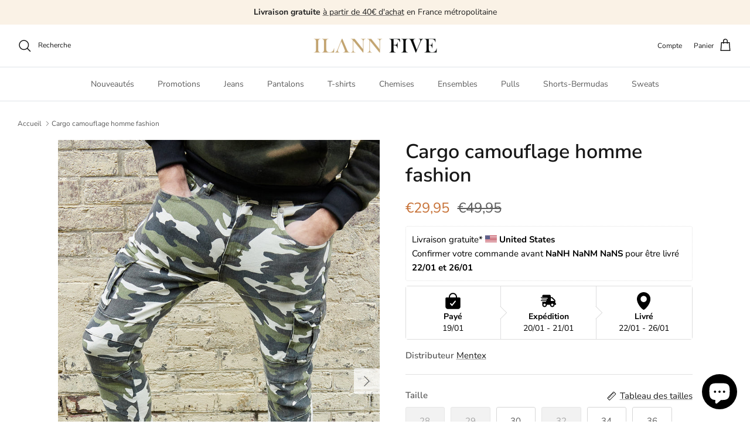

--- FILE ---
content_type: text/html; charset=utf-8
request_url: https://ilannfive.com/products/cargo-32
body_size: 46286
content:
<!DOCTYPE html><html lang="fr" dir="ltr">
<head>
  <script>
  window.consentmo_gcm_initial_state = "";
  window.consentmo_gcm_state = "0";
  window.consentmo_gcm_security_storage = "strict";
  window.consentmo_gcm_ad_storage = "marketing";
  window.consentmo_gcm_analytics_storage = "analytics";
  window.consentmo_gcm_functionality_storage = "functionality";
  window.consentmo_gcm_personalization_storage = "functionality";
  window.consentmo_gcm_ads_data_redaction = "true";
  window.consentmo_gcm_url_passthrough = "false";
  window.consentmo_gcm_data_layer_name = "dataLayer";
  
  // Google Consent Mode V2 integration script from Consentmo GDPR
  window.isenseRules = {};
  window.isenseRules.gcm = {
      gcmVersion: 2,
      integrationVersion: 3,
      customChanges: false,
      consentUpdated: false,
      initialState: 7,
      isCustomizationEnabled: false,
      adsDataRedaction: true,
      urlPassthrough: false,
      dataLayer: 'dataLayer',
      categories: { ad_personalization: "marketing", ad_storage: "marketing", ad_user_data: "marketing", analytics_storage: "analytics", functionality_storage: "functionality", personalization_storage: "functionality", security_storage: "strict"},
      storage: { ad_personalization: "false", ad_storage: "false", ad_user_data: "false", analytics_storage: "false", functionality_storage: "false", personalization_storage: "false", security_storage: "false", wait_for_update: 2000 }
  };
  if(window.consentmo_gcm_state !== null && window.consentmo_gcm_state !== "" && window.consentmo_gcm_state !== "0") {
    window.isenseRules.gcm.isCustomizationEnabled = true;
    window.isenseRules.gcm.initialState = window.consentmo_gcm_initial_state === null || window.consentmo_gcm_initial_state.trim() === "" ? window.isenseRules.gcm.initialState : window.consentmo_gcm_initial_state;
    window.isenseRules.gcm.categories.ad_storage = window.consentmo_gcm_ad_storage === null || window.consentmo_gcm_ad_storage.trim() === "" ? window.isenseRules.gcm.categories.ad_storage : window.consentmo_gcm_ad_storage;
    window.isenseRules.gcm.categories.ad_user_data = window.consentmo_gcm_ad_storage === null || window.consentmo_gcm_ad_storage.trim() === "" ? window.isenseRules.gcm.categories.ad_user_data : window.consentmo_gcm_ad_storage;
    window.isenseRules.gcm.categories.ad_personalization = window.consentmo_gcm_ad_storage === null || window.consentmo_gcm_ad_storage.trim() === "" ? window.isenseRules.gcm.categories.ad_personalization : window.consentmo_gcm_ad_storage;
    window.isenseRules.gcm.categories.analytics_storage = window.consentmo_gcm_analytics_storage === null || window.consentmo_gcm_analytics_storage.trim() === "" ? window.isenseRules.gcm.categories.analytics_storage : window.consentmo_gcm_analytics_storage;
    window.isenseRules.gcm.categories.functionality_storage = window.consentmo_gcm_functionality_storage === null || window.consentmo_gcm_functionality_storage.trim() === "" ? window.isenseRules.gcm.categories.functionality_storage : window.consentmo_gcm_functionality_storage;
    window.isenseRules.gcm.categories.personalization_storage = window.consentmo_gcm_personalization_storage === null || window.consentmo_gcm_personalization_storage.trim() === "" ? window.isenseRules.gcm.categories.personalization_storage : window.consentmo_gcm_personalization_storage;
    window.isenseRules.gcm.categories.security_storage = window.consentmo_gcm_security_storage === null || window.consentmo_gcm_security_storage.trim() === "" ? window.isenseRules.gcm.categories.security_storage : window.consentmo_gcm_security_storage;
    window.isenseRules.gcm.urlPassthrough = window.consentmo_gcm_url_passthrough === null || window.consentmo_gcm_url_passthrough.trim() === "" ? window.isenseRules.gcm.urlPassthrough : window.consentmo_gcm_url_passthrough;
    window.isenseRules.gcm.adsDataRedaction = window.consentmo_gcm_ads_data_redaction === null || window.consentmo_gcm_ads_data_redaction.trim() === "" ? window.isenseRules.gcm.adsDataRedaction : window.consentmo_gcm_ads_data_redaction;
    window.isenseRules.gcm.dataLayer = window.consentmo_gcm_data_layer_name === null || window.consentmo_gcm_data_layer_name.trim() === "" ? window.isenseRules.gcm.dataLayer : window.consentmo_gcm_data_layer_name;
  }
  window.isenseRules.initializeGcm = function (rules) {
    if(window.isenseRules.gcm.isCustomizationEnabled) {
      rules.initialState = window.isenseRules.gcm.initialState;
      rules.urlPassthrough = window.isenseRules.gcm.urlPassthrough === true || window.isenseRules.gcm.urlPassthrough === 'true';
      rules.adsDataRedaction = window.isenseRules.gcm.adsDataRedaction === true || window.isenseRules.gcm.adsDataRedaction === 'true';
    }
    
    let initialState = parseInt(rules.initialState);
    let marketingBlocked = initialState === 0 || initialState === 2 || initialState === 5 || initialState === 7;
    let analyticsBlocked = initialState === 0 || initialState === 3 || initialState === 6 || initialState === 7;
    let functionalityBlocked = initialState === 4 || initialState === 5 || initialState === 6 || initialState === 7;

    let gdprCache = localStorage.getItem('gdprCache') ? JSON.parse(localStorage.getItem('gdprCache')) : null;
    if (gdprCache && typeof gdprCache.updatedPreferences !== "undefined") {
      let updatedPreferences = gdprCache.updatedPreferences;
      marketingBlocked = parseInt(updatedPreferences.indexOf('marketing')) > -1;
      analyticsBlocked = parseInt(updatedPreferences.indexOf('analytics')) > -1;
      functionalityBlocked = parseInt(updatedPreferences.indexOf('functionality')) > -1;
    }

    Object.entries(rules.categories).forEach(category => {
      if(rules.storage.hasOwnProperty(category[0])) {
        switch(category[1]) {
          case 'strict':
            rules.storage[category[0]] = "granted";
            break;
          case 'marketing':
            rules.storage[category[0]] = marketingBlocked ? "denied" : "granted";
            break;
          case 'analytics':
            rules.storage[category[0]] = analyticsBlocked ? "denied" : "granted";
            break;
          case 'functionality':
            rules.storage[category[0]] = functionalityBlocked ? "denied" : "granted";
            break;
        }
      }
    });
    rules.consentUpdated = true;
    isenseRules.gcm = rules;
  }

  // Google Consent Mode - initialization start
  window.isenseRules.initializeGcm({
    ...window.isenseRules.gcm,
    adsDataRedaction: true,
    urlPassthrough: false,
    initialState: 7
  });

  /*
  * initialState acceptable values:
  * 0 - Set both ad_storage and analytics_storage to denied
  * 1 - Set all categories to granted
  * 2 - Set only ad_storage to denied
  * 3 - Set only analytics_storage to denied
  * 4 - Set only functionality_storage to denied
  * 5 - Set both ad_storage and functionality_storage to denied
  * 6 - Set both analytics_storage and functionality_storage to denied
  * 7 - Set all categories to denied
  */

  window[window.isenseRules.gcm.dataLayer] = window[window.isenseRules.gcm.dataLayer] || [];
  function gtag() { window[window.isenseRules.gcm.dataLayer].push(arguments); }
  gtag("consent", "default", isenseRules.gcm.storage);
  isenseRules.gcm.adsDataRedaction && gtag("set", "ads_data_redaction", isenseRules.gcm.adsDataRedaction);
  isenseRules.gcm.urlPassthrough && gtag("set", "url_passthrough", isenseRules.gcm.urlPassthrough);
</script>
  
  <!-- Symmetry 6.0.3 --><title>
    Cargo camouflage homme fashion &ndash; ILANNFIVE
  </title>

  <meta charset="utf-8" />
<meta name="viewport" content="width=device-width,initial-scale=1.0" />
<meta http-equiv="X-UA-Compatible" content="IE=edge">

<link rel="preconnect" href="https://cdn.shopify.com" crossorigin>
<link rel="preconnect" href="https://fonts.shopify.com" crossorigin>
<link rel="preconnect" href="https://monorail-edge.shopifysvc.com"><link rel="preload" as="font" href="//ilannfive.com/cdn/fonts/nunito_sans/nunitosans_n4.0276fe080df0ca4e6a22d9cb55aed3ed5ba6b1da.woff2" type="font/woff2" crossorigin><link rel="preload" as="font" href="//ilannfive.com/cdn/fonts/nunito_sans/nunitosans_n4.0276fe080df0ca4e6a22d9cb55aed3ed5ba6b1da.woff2" type="font/woff2" crossorigin><link rel="preload" as="font" href="//ilannfive.com/cdn/fonts/nunito_sans/nunitosans_n6.6e9464eba570101a53130c8130a9e17a8eb55c21.woff2" type="font/woff2" crossorigin><link rel="preload" as="font" href="//ilannfive.com/cdn/fonts/trirong/trirong_n7.a33ed6536f9a7c6d7a9d0b52e1e13fd44f544eff.woff2" type="font/woff2" crossorigin><link rel="preload" href="//ilannfive.com/cdn/shop/t/8/assets/vendor.min.js?v=11589511144441591071697721903" as="script">
<link rel="preload" href="//ilannfive.com/cdn/shop/t/8/assets/theme.js?v=85417484044267405871697721903" as="script"><link rel="canonical" href="https://ilannfive.com/products/cargo-32" /><link rel="icon" href="//ilannfive.com/cdn/shop/files/LOGO_BLASON_IF.svg?crop=center&height=48&v=1699036795&width=48" type="image/svg+xml"><meta name="description" content="Cargo camouflage homme fashion stylé de la marque Mentex que vous pouvez retrouver sur notre site au prix de 34,95€. Paiement 100% sécurisé. Livraison et retour offert.">
<style>
    @font-face {
  font-family: "Nunito Sans";
  font-weight: 400;
  font-style: normal;
  font-display: fallback;
  src: url("//ilannfive.com/cdn/fonts/nunito_sans/nunitosans_n4.0276fe080df0ca4e6a22d9cb55aed3ed5ba6b1da.woff2") format("woff2"),
       url("//ilannfive.com/cdn/fonts/nunito_sans/nunitosans_n4.b4964bee2f5e7fd9c3826447e73afe2baad607b7.woff") format("woff");
}

    @font-face {
  font-family: "Nunito Sans";
  font-weight: 700;
  font-style: normal;
  font-display: fallback;
  src: url("//ilannfive.com/cdn/fonts/nunito_sans/nunitosans_n7.25d963ed46da26098ebeab731e90d8802d989fa5.woff2") format("woff2"),
       url("//ilannfive.com/cdn/fonts/nunito_sans/nunitosans_n7.d32e3219b3d2ec82285d3027bd673efc61a996c8.woff") format("woff");
}

    @font-face {
  font-family: "Nunito Sans";
  font-weight: 500;
  font-style: normal;
  font-display: fallback;
  src: url("//ilannfive.com/cdn/fonts/nunito_sans/nunitosans_n5.6fc0ed1feb3fc393c40619f180fc49c4d0aae0db.woff2") format("woff2"),
       url("//ilannfive.com/cdn/fonts/nunito_sans/nunitosans_n5.2c84830b46099cbcc1095f30e0957b88b914e50a.woff") format("woff");
}

    @font-face {
  font-family: "Nunito Sans";
  font-weight: 400;
  font-style: italic;
  font-display: fallback;
  src: url("//ilannfive.com/cdn/fonts/nunito_sans/nunitosans_i4.6e408730afac1484cf297c30b0e67c86d17fc586.woff2") format("woff2"),
       url("//ilannfive.com/cdn/fonts/nunito_sans/nunitosans_i4.c9b6dcbfa43622b39a5990002775a8381942ae38.woff") format("woff");
}

    @font-face {
  font-family: "Nunito Sans";
  font-weight: 700;
  font-style: italic;
  font-display: fallback;
  src: url("//ilannfive.com/cdn/fonts/nunito_sans/nunitosans_i7.8c1124729eec046a321e2424b2acf328c2c12139.woff2") format("woff2"),
       url("//ilannfive.com/cdn/fonts/nunito_sans/nunitosans_i7.af4cda04357273e0996d21184432bcb14651a64d.woff") format("woff");
}

    @font-face {
  font-family: "Nunito Sans";
  font-weight: 600;
  font-style: normal;
  font-display: fallback;
  src: url("//ilannfive.com/cdn/fonts/nunito_sans/nunitosans_n6.6e9464eba570101a53130c8130a9e17a8eb55c21.woff2") format("woff2"),
       url("//ilannfive.com/cdn/fonts/nunito_sans/nunitosans_n6.25a0ac0c0a8a26038c7787054dd6058dfbc20fa8.woff") format("woff");
}

    @font-face {
  font-family: Trirong;
  font-weight: 700;
  font-style: normal;
  font-display: fallback;
  src: url("//ilannfive.com/cdn/fonts/trirong/trirong_n7.a33ed6536f9a7c6d7a9d0b52e1e13fd44f544eff.woff2") format("woff2"),
       url("//ilannfive.com/cdn/fonts/trirong/trirong_n7.cdb88d0f8e5c427b393745c8cdeb8bc085cbacff.woff") format("woff");
}

    @font-face {
  font-family: "Nunito Sans";
  font-weight: 400;
  font-style: normal;
  font-display: fallback;
  src: url("//ilannfive.com/cdn/fonts/nunito_sans/nunitosans_n4.0276fe080df0ca4e6a22d9cb55aed3ed5ba6b1da.woff2") format("woff2"),
       url("//ilannfive.com/cdn/fonts/nunito_sans/nunitosans_n4.b4964bee2f5e7fd9c3826447e73afe2baad607b7.woff") format("woff");
}

    @font-face {
  font-family: "Nunito Sans";
  font-weight: 600;
  font-style: normal;
  font-display: fallback;
  src: url("//ilannfive.com/cdn/fonts/nunito_sans/nunitosans_n6.6e9464eba570101a53130c8130a9e17a8eb55c21.woff2") format("woff2"),
       url("//ilannfive.com/cdn/fonts/nunito_sans/nunitosans_n6.25a0ac0c0a8a26038c7787054dd6058dfbc20fa8.woff") format("woff");
}

  </style><meta property="og:site_name" content="ILANNFIVE">
<meta property="og:url" content="https://ilannfive.com/products/cargo-32">
<meta property="og:title" content="Cargo camouflage homme fashion">
<meta property="og:type" content="product">
<meta property="og:description" content="Cargo camouflage homme fashion stylé de la marque Mentex que vous pouvez retrouver sur notre site au prix de 34,95€. Paiement 100% sécurisé. Livraison et retour offert."><meta property="og:image" content="http://ilannfive.com/cdn/shop/products/pantalonshommemotifcamouflageE9562_1_1200x1200.jpg?v=1650376684">
  <meta property="og:image:secure_url" content="https://ilannfive.com/cdn/shop/products/pantalonshommemotifcamouflageE9562_1_1200x1200.jpg?v=1650376684">
  <meta property="og:image:width" content="1200">
  <meta property="og:image:height" content="1800"><meta property="og:price:amount" content="29,95">
  <meta property="og:price:currency" content="EUR"><meta name="twitter:card" content="summary_large_image">
<meta name="twitter:title" content="Cargo camouflage homme fashion">
<meta name="twitter:description" content="Cargo camouflage homme fashion stylé de la marque Mentex que vous pouvez retrouver sur notre site au prix de 34,95€. Paiement 100% sécurisé. Livraison et retour offert.">
 <link href="//ilannfive.com/cdn/shop/t/8/assets/styles.css?v=84007551143954109891759343021" rel="stylesheet" type="text/css" media="all" />
<script>
    window.theme = window.theme || {};
    theme.money_format_with_product_code_preference = "€{{amount_with_comma_separator}}";
    theme.money_format_with_cart_code_preference = "€{{amount_with_comma_separator}}";
    theme.money_format = "€{{amount_with_comma_separator}}";
    theme.strings = {
      previous: "Précédente",
      next: "Suivante",
      addressError: "Vous ne trouvez pas cette adresse",
      addressNoResults: "Aucun résultat pour cette adresse",
      addressQueryLimit: "Vous avez dépassé la limite de Google utilisation de l'API. Envisager la mise à niveau à un \u003ca href=\"https:\/\/developers.google.com\/maps\/premium\/usage-limits\"\u003erégime spécial\u003c\/a\u003e.",
      authError: "Il y avait un problème authentifier votre compte Google Maps.",
      icon_labels_left: "La gauche",
      icon_labels_right: "Droite",
      icon_labels_down: "Vers le bas",
      icon_labels_close: "Fermer",
      icon_labels_plus: "Plus",
      imageSlider: "Des photos",
      cart_terms_confirmation: "Vous devez accepter les termes et conditions avant de continuer.",
      cart_general_quantity_too_high: "Vous ne pouvez en avoir que [QUANTITY] dans votre panier",
      products_listing_from: "À partir de",
      layout_live_search_see_all: "Voir tout",
      products_product_add_to_cart: "Ajouter au panier",
      products_variant_no_stock: "Épuisé",
      products_variant_non_existent: "Non disponible",
      products_product_pick_a: "Choisissez un",
      general_navigation_menu_toggle_aria_label: "Basculer le menu",
      general_accessibility_labels_close: "Fermer",
      products_product_added_to_cart: "Ajouté",
      general_quick_search_pages: "Pages",
      general_quick_search_no_results: "Désolé, nous n\u0026#39;avons trouvé aucun résultat",
      collections_general_see_all_subcollections: "Voir tout..."
    };
    theme.routes = {
      cart_url: '/cart',
      cart_add_url: '/cart/add.js',
      cart_update_url: '/cart/update.js',
      predictive_search_url: '/search/suggest'
    };
    theme.settings = {
      cart_type: "drawer",
      after_add_to_cart: "drawer",
      quickbuy_style: "off",
      avoid_orphans: true
    };
    document.documentElement.classList.add('js');
  </script>

  <script src="//ilannfive.com/cdn/shop/t/8/assets/vendor.min.js?v=11589511144441591071697721903" defer="defer"></script>
  <script src="//ilannfive.com/cdn/shop/t/8/assets/theme.js?v=85417484044267405871697721903" defer="defer"></script>

  <script>window.performance && window.performance.mark && window.performance.mark('shopify.content_for_header.start');</script><meta id="shopify-digital-wallet" name="shopify-digital-wallet" content="/62811406568/digital_wallets/dialog">
<meta name="shopify-checkout-api-token" content="801e5b49ce882c5af1348d1003e32b48">
<meta id="in-context-paypal-metadata" data-shop-id="62811406568" data-venmo-supported="false" data-environment="production" data-locale="fr_FR" data-paypal-v4="true" data-currency="EUR">
<link rel="alternate" hreflang="x-default" href="https://ilannfive.com/products/cargo-32">
<link rel="alternate" hreflang="fr" href="https://ilannfive.com/products/cargo-32">
<link rel="alternate" hreflang="fr-ES" href="https://ilannfive.com/fr-es/products/cargo-32">
<link rel="alternate" hreflang="fr-IT" href="https://ilannfive.com/fr-it/products/cargo-32">
<link rel="alternate" type="application/json+oembed" href="https://ilannfive.com/products/cargo-32.oembed">
<script async="async" src="/checkouts/internal/preloads.js?locale=fr-FR"></script>
<script id="apple-pay-shop-capabilities" type="application/json">{"shopId":62811406568,"countryCode":"FR","currencyCode":"EUR","merchantCapabilities":["supports3DS"],"merchantId":"gid:\/\/shopify\/Shop\/62811406568","merchantName":"ILANNFIVE","requiredBillingContactFields":["postalAddress","email","phone"],"requiredShippingContactFields":["postalAddress","email","phone"],"shippingType":"shipping","supportedNetworks":["visa","masterCard","amex","maestro"],"total":{"type":"pending","label":"ILANNFIVE","amount":"1.00"},"shopifyPaymentsEnabled":true,"supportsSubscriptions":true}</script>
<script id="shopify-features" type="application/json">{"accessToken":"801e5b49ce882c5af1348d1003e32b48","betas":["rich-media-storefront-analytics"],"domain":"ilannfive.com","predictiveSearch":true,"shopId":62811406568,"locale":"fr"}</script>
<script>var Shopify = Shopify || {};
Shopify.shop = "ilannfiveparis.myshopify.com";
Shopify.locale = "fr";
Shopify.currency = {"active":"EUR","rate":"1.0"};
Shopify.country = "FR";
Shopify.theme = {"name":"theme production 2024","id":154257031507,"schema_name":"Symmetry","schema_version":"6.0.3","theme_store_id":568,"role":"main"};
Shopify.theme.handle = "null";
Shopify.theme.style = {"id":null,"handle":null};
Shopify.cdnHost = "ilannfive.com/cdn";
Shopify.routes = Shopify.routes || {};
Shopify.routes.root = "/";</script>
<script type="module">!function(o){(o.Shopify=o.Shopify||{}).modules=!0}(window);</script>
<script>!function(o){function n(){var o=[];function n(){o.push(Array.prototype.slice.apply(arguments))}return n.q=o,n}var t=o.Shopify=o.Shopify||{};t.loadFeatures=n(),t.autoloadFeatures=n()}(window);</script>
<script id="shop-js-analytics" type="application/json">{"pageType":"product"}</script>
<script defer="defer" async type="module" src="//ilannfive.com/cdn/shopifycloud/shop-js/modules/v2/client.init-shop-cart-sync_DyYWCJny.fr.esm.js"></script>
<script defer="defer" async type="module" src="//ilannfive.com/cdn/shopifycloud/shop-js/modules/v2/chunk.common_BDBm0ZZC.esm.js"></script>
<script type="module">
  await import("//ilannfive.com/cdn/shopifycloud/shop-js/modules/v2/client.init-shop-cart-sync_DyYWCJny.fr.esm.js");
await import("//ilannfive.com/cdn/shopifycloud/shop-js/modules/v2/chunk.common_BDBm0ZZC.esm.js");

  window.Shopify.SignInWithShop?.initShopCartSync?.({"fedCMEnabled":true,"windoidEnabled":true});

</script>
<script>(function() {
  var isLoaded = false;
  function asyncLoad() {
    if (isLoaded) return;
    isLoaded = true;
    var urls = ["https:\/\/io.dropinblog.com\/js\/shopify.js?shop=ilannfiveparis.myshopify.com","https:\/\/ecommplugins-scripts.trustpilot.com\/v2.1\/js\/header.min.js?settings=eyJrZXkiOiJLVU5ESTJEd0tQZHhsTjlxIiwicyI6InNrdSJ9\u0026shop=ilannfiveparis.myshopify.com","https:\/\/ecommplugins-trustboxsettings.trustpilot.com\/ilannfiveparis.myshopify.com.js?settings=1658825677225\u0026shop=ilannfiveparis.myshopify.com","https:\/\/widget.trustpilot.com\/bootstrap\/v5\/tp.widget.sync.bootstrap.min.js?shop=ilannfiveparis.myshopify.com","https:\/\/ilannfiveparis.myshopify.com\/apps\/delivery\/delivery_coder.js?t=1706651365.8235\u0026n=286730713\u0026shop=ilannfiveparis.myshopify.com"];
    for (var i = 0; i < urls.length; i++) {
      var s = document.createElement('script');
      s.type = 'text/javascript';
      s.async = true;
      s.src = urls[i];
      var x = document.getElementsByTagName('script')[0];
      x.parentNode.insertBefore(s, x);
    }
  };
  if(window.attachEvent) {
    window.attachEvent('onload', asyncLoad);
  } else {
    window.addEventListener('load', asyncLoad, false);
  }
})();</script>
<script id="__st">var __st={"a":62811406568,"offset":3600,"reqid":"ffe02973-7ecc-41cb-93d9-80775a9062a2-1768857280","pageurl":"ilannfive.com\/products\/cargo-32","u":"316e67350aad","p":"product","rtyp":"product","rid":7737032409320};</script>
<script>window.ShopifyPaypalV4VisibilityTracking = true;</script>
<script id="captcha-bootstrap">!function(){'use strict';const t='contact',e='account',n='new_comment',o=[[t,t],['blogs',n],['comments',n],[t,'customer']],c=[[e,'customer_login'],[e,'guest_login'],[e,'recover_customer_password'],[e,'create_customer']],r=t=>t.map((([t,e])=>`form[action*='/${t}']:not([data-nocaptcha='true']) input[name='form_type'][value='${e}']`)).join(','),a=t=>()=>t?[...document.querySelectorAll(t)].map((t=>t.form)):[];function s(){const t=[...o],e=r(t);return a(e)}const i='password',u='form_key',d=['recaptcha-v3-token','g-recaptcha-response','h-captcha-response',i],f=()=>{try{return window.sessionStorage}catch{return}},m='__shopify_v',_=t=>t.elements[u];function p(t,e,n=!1){try{const o=window.sessionStorage,c=JSON.parse(o.getItem(e)),{data:r}=function(t){const{data:e,action:n}=t;return t[m]||n?{data:e,action:n}:{data:t,action:n}}(c);for(const[e,n]of Object.entries(r))t.elements[e]&&(t.elements[e].value=n);n&&o.removeItem(e)}catch(o){console.error('form repopulation failed',{error:o})}}const l='form_type',E='cptcha';function T(t){t.dataset[E]=!0}const w=window,h=w.document,L='Shopify',v='ce_forms',y='captcha';let A=!1;((t,e)=>{const n=(g='f06e6c50-85a8-45c8-87d0-21a2b65856fe',I='https://cdn.shopify.com/shopifycloud/storefront-forms-hcaptcha/ce_storefront_forms_captcha_hcaptcha.v1.5.2.iife.js',D={infoText:'Protégé par hCaptcha',privacyText:'Confidentialité',termsText:'Conditions'},(t,e,n)=>{const o=w[L][v],c=o.bindForm;if(c)return c(t,g,e,D).then(n);var r;o.q.push([[t,g,e,D],n]),r=I,A||(h.body.append(Object.assign(h.createElement('script'),{id:'captcha-provider',async:!0,src:r})),A=!0)});var g,I,D;w[L]=w[L]||{},w[L][v]=w[L][v]||{},w[L][v].q=[],w[L][y]=w[L][y]||{},w[L][y].protect=function(t,e){n(t,void 0,e),T(t)},Object.freeze(w[L][y]),function(t,e,n,w,h,L){const[v,y,A,g]=function(t,e,n){const i=e?o:[],u=t?c:[],d=[...i,...u],f=r(d),m=r(i),_=r(d.filter((([t,e])=>n.includes(e))));return[a(f),a(m),a(_),s()]}(w,h,L),I=t=>{const e=t.target;return e instanceof HTMLFormElement?e:e&&e.form},D=t=>v().includes(t);t.addEventListener('submit',(t=>{const e=I(t);if(!e)return;const n=D(e)&&!e.dataset.hcaptchaBound&&!e.dataset.recaptchaBound,o=_(e),c=g().includes(e)&&(!o||!o.value);(n||c)&&t.preventDefault(),c&&!n&&(function(t){try{if(!f())return;!function(t){const e=f();if(!e)return;const n=_(t);if(!n)return;const o=n.value;o&&e.removeItem(o)}(t);const e=Array.from(Array(32),(()=>Math.random().toString(36)[2])).join('');!function(t,e){_(t)||t.append(Object.assign(document.createElement('input'),{type:'hidden',name:u})),t.elements[u].value=e}(t,e),function(t,e){const n=f();if(!n)return;const o=[...t.querySelectorAll(`input[type='${i}']`)].map((({name:t})=>t)),c=[...d,...o],r={};for(const[a,s]of new FormData(t).entries())c.includes(a)||(r[a]=s);n.setItem(e,JSON.stringify({[m]:1,action:t.action,data:r}))}(t,e)}catch(e){console.error('failed to persist form',e)}}(e),e.submit())}));const S=(t,e)=>{t&&!t.dataset[E]&&(n(t,e.some((e=>e===t))),T(t))};for(const o of['focusin','change'])t.addEventListener(o,(t=>{const e=I(t);D(e)&&S(e,y())}));const B=e.get('form_key'),M=e.get(l),P=B&&M;t.addEventListener('DOMContentLoaded',(()=>{const t=y();if(P)for(const e of t)e.elements[l].value===M&&p(e,B);[...new Set([...A(),...v().filter((t=>'true'===t.dataset.shopifyCaptcha))])].forEach((e=>S(e,t)))}))}(h,new URLSearchParams(w.location.search),n,t,e,['guest_login'])})(!0,!0)}();</script>
<script integrity="sha256-4kQ18oKyAcykRKYeNunJcIwy7WH5gtpwJnB7kiuLZ1E=" data-source-attribution="shopify.loadfeatures" defer="defer" src="//ilannfive.com/cdn/shopifycloud/storefront/assets/storefront/load_feature-a0a9edcb.js" crossorigin="anonymous"></script>
<script data-source-attribution="shopify.dynamic_checkout.dynamic.init">var Shopify=Shopify||{};Shopify.PaymentButton=Shopify.PaymentButton||{isStorefrontPortableWallets:!0,init:function(){window.Shopify.PaymentButton.init=function(){};var t=document.createElement("script");t.src="https://ilannfive.com/cdn/shopifycloud/portable-wallets/latest/portable-wallets.fr.js",t.type="module",document.head.appendChild(t)}};
</script>
<script data-source-attribution="shopify.dynamic_checkout.buyer_consent">
  function portableWalletsHideBuyerConsent(e){var t=document.getElementById("shopify-buyer-consent"),n=document.getElementById("shopify-subscription-policy-button");t&&n&&(t.classList.add("hidden"),t.setAttribute("aria-hidden","true"),n.removeEventListener("click",e))}function portableWalletsShowBuyerConsent(e){var t=document.getElementById("shopify-buyer-consent"),n=document.getElementById("shopify-subscription-policy-button");t&&n&&(t.classList.remove("hidden"),t.removeAttribute("aria-hidden"),n.addEventListener("click",e))}window.Shopify?.PaymentButton&&(window.Shopify.PaymentButton.hideBuyerConsent=portableWalletsHideBuyerConsent,window.Shopify.PaymentButton.showBuyerConsent=portableWalletsShowBuyerConsent);
</script>
<script>
  function portableWalletsCleanup(e){e&&e.src&&console.error("Failed to load portable wallets script "+e.src);var t=document.querySelectorAll("shopify-accelerated-checkout .shopify-payment-button__skeleton, shopify-accelerated-checkout-cart .wallet-cart-button__skeleton"),e=document.getElementById("shopify-buyer-consent");for(let e=0;e<t.length;e++)t[e].remove();e&&e.remove()}function portableWalletsNotLoadedAsModule(e){e instanceof ErrorEvent&&"string"==typeof e.message&&e.message.includes("import.meta")&&"string"==typeof e.filename&&e.filename.includes("portable-wallets")&&(window.removeEventListener("error",portableWalletsNotLoadedAsModule),window.Shopify.PaymentButton.failedToLoad=e,"loading"===document.readyState?document.addEventListener("DOMContentLoaded",window.Shopify.PaymentButton.init):window.Shopify.PaymentButton.init())}window.addEventListener("error",portableWalletsNotLoadedAsModule);
</script>

<script type="module" src="https://ilannfive.com/cdn/shopifycloud/portable-wallets/latest/portable-wallets.fr.js" onError="portableWalletsCleanup(this)" crossorigin="anonymous"></script>
<script nomodule>
  document.addEventListener("DOMContentLoaded", portableWalletsCleanup);
</script>

<link id="shopify-accelerated-checkout-styles" rel="stylesheet" media="screen" href="https://ilannfive.com/cdn/shopifycloud/portable-wallets/latest/accelerated-checkout-backwards-compat.css" crossorigin="anonymous">
<style id="shopify-accelerated-checkout-cart">
        #shopify-buyer-consent {
  margin-top: 1em;
  display: inline-block;
  width: 100%;
}

#shopify-buyer-consent.hidden {
  display: none;
}

#shopify-subscription-policy-button {
  background: none;
  border: none;
  padding: 0;
  text-decoration: underline;
  font-size: inherit;
  cursor: pointer;
}

#shopify-subscription-policy-button::before {
  box-shadow: none;
}

      </style>
<script id="sections-script" data-sections="product-recommendations" defer="defer" src="//ilannfive.com/cdn/shop/t/8/compiled_assets/scripts.js?v=3181"></script>
<script>window.performance && window.performance.mark && window.performance.mark('shopify.content_for_header.end');</script>
<style type='text/css'>
    :root {--delivery-country-image-url:url("https://dc.codericp.com/delivery/code_f.png");}
    .icon-ad_f{background-image:var(--delivery-country-image-url);background-position:0 0;width:20px;height:12px}.icon-ae_f{background-image:var(--delivery-country-image-url);background-position:-21px 0;width:20px;height:12px}.icon-af_f{background-image:var(--delivery-country-image-url);background-position:0 -13px;width:20px;height:12px}.icon-ag_f{background-image:var(--delivery-country-image-url);background-position:-21px -13px;width:20px;height:12px}.icon-ai_f{background-image:var(--delivery-country-image-url);background-position:0 -26px;width:20px;height:12px}.icon-al_f{background-image:var(--delivery-country-image-url);background-position:-21px -26px;width:20px;height:12px}.icon-am_f{background-image:var(--delivery-country-image-url);background-position:-42px 0;width:20px;height:12px}.icon-ao_f{background-image:var(--delivery-country-image-url);background-position:-42px -13px;width:20px;height:12px}.icon-aq_f{background-image:var(--delivery-country-image-url);background-position:-42px -26px;width:20px;height:12px}.icon-ar_f{background-image:var(--delivery-country-image-url);background-position:0 -39px;width:20px;height:12px}.icon-as_f{background-image:var(--delivery-country-image-url);background-position:-21px -39px;width:20px;height:12px}.icon-at_f{background-image:var(--delivery-country-image-url);background-position:-42px -39px;width:20px;height:12px}.icon-au_f{background-image:var(--delivery-country-image-url);background-position:-63px 0;width:20px;height:12px}.icon-aw_f{background-image:var(--delivery-country-image-url);background-position:-63px -13px;width:20px;height:12px}.icon-ax_f{background-image:var(--delivery-country-image-url);background-position:-63px -26px;width:20px;height:12px}.icon-az_f{background-image:var(--delivery-country-image-url);background-position:-63px -39px;width:20px;height:12px}.icon-ba_f{background-image:var(--delivery-country-image-url);background-position:0 -52px;width:20px;height:12px}.icon-bb_f{background-image:var(--delivery-country-image-url);background-position:-21px -52px;width:20px;height:12px}.icon-bd_f{background-image:var(--delivery-country-image-url);background-position:-42px -52px;width:20px;height:12px}.icon-be_f{background-image:var(--delivery-country-image-url);background-position:-63px -52px;width:20px;height:12px}.icon-bf_f{background-image:var(--delivery-country-image-url);background-position:0 -65px;width:20px;height:12px}.icon-bg_f{background-image:var(--delivery-country-image-url);background-position:-21px -65px;width:20px;height:12px}.icon-bh_f{background-image:var(--delivery-country-image-url);background-position:-42px -65px;width:20px;height:12px}.icon-bi_f{background-image:var(--delivery-country-image-url);background-position:-63px -65px;width:20px;height:12px}.icon-bj_f{background-image:var(--delivery-country-image-url);background-position:-84px 0;width:20px;height:12px}.icon-bl_f{background-image:var(--delivery-country-image-url);background-position:-84px -13px;width:20px;height:12px}.icon-bm_f{background-image:var(--delivery-country-image-url);background-position:-84px -26px;width:20px;height:12px}.icon-bn_f{background-image:var(--delivery-country-image-url);background-position:-84px -39px;width:20px;height:12px}.icon-bo_f{background-image:var(--delivery-country-image-url);background-position:-84px -52px;width:20px;height:12px}.icon-bq_f{background-image:var(--delivery-country-image-url);background-position:-84px -65px;width:20px;height:12px}.icon-br_f{background-image:var(--delivery-country-image-url);background-position:0 -78px;width:20px;height:12px}.icon-bs_f{background-image:var(--delivery-country-image-url);background-position:-21px -78px;width:20px;height:12px}.icon-bt_f{background-image:var(--delivery-country-image-url);background-position:-42px -78px;width:20px;height:12px}.icon-bv_f{background-image:var(--delivery-country-image-url);background-position:-63px -78px;width:20px;height:12px}.icon-bw_f{background-image:var(--delivery-country-image-url);background-position:-84px -78px;width:20px;height:12px}.icon-by_f{background-image:var(--delivery-country-image-url);background-position:0 -91px;width:20px;height:12px}.icon-bz_f{background-image:var(--delivery-country-image-url);background-position:-21px -91px;width:20px;height:12px}.icon-ca_f{background-image:var(--delivery-country-image-url);background-position:-42px -91px;width:20px;height:12px}.icon-cc_f{background-image:var(--delivery-country-image-url);background-position:-63px -91px;width:20px;height:12px}.icon-cd_f{background-image:var(--delivery-country-image-url);background-position:-84px -91px;width:20px;height:12px}.icon-cf_f{background-image:var(--delivery-country-image-url);background-position:-105px 0;width:20px;height:12px}.icon-cg_f{background-image:var(--delivery-country-image-url);background-position:-105px -13px;width:20px;height:12px}.icon-ch_f{background-image:var(--delivery-country-image-url);background-position:-105px -26px;width:20px;height:12px}.icon-ci_f{background-image:var(--delivery-country-image-url);background-position:-105px -39px;width:20px;height:12px}.icon-ck_f{background-image:var(--delivery-country-image-url);background-position:-105px -52px;width:20px;height:12px}.icon-cl_f{background-image:var(--delivery-country-image-url);background-position:-105px -65px;width:20px;height:12px}.icon-cm_f{background-image:var(--delivery-country-image-url);background-position:-105px -78px;width:20px;height:12px}.icon-cn_f{background-image:var(--delivery-country-image-url);background-position:-105px -91px;width:20px;height:12px}.icon-co_f{background-image:var(--delivery-country-image-url);background-position:0 -104px;width:20px;height:12px}.icon-cr_f{background-image:var(--delivery-country-image-url);background-position:-21px -104px;width:20px;height:12px}.icon-cu_f{background-image:var(--delivery-country-image-url);background-position:-42px -104px;width:20px;height:12px}.icon-cv_f{background-image:var(--delivery-country-image-url);background-position:-63px -104px;width:20px;height:12px}.icon-cw_f{background-image:var(--delivery-country-image-url);background-position:-84px -104px;width:20px;height:12px}.icon-cx_f{background-image:var(--delivery-country-image-url);background-position:-105px -104px;width:20px;height:12px}.icon-cy_f{background-image:var(--delivery-country-image-url);background-position:-126px 0;width:20px;height:12px}.icon-cz_f{background-image:var(--delivery-country-image-url);background-position:-126px -13px;width:20px;height:12px}.icon-de_f{background-image:var(--delivery-country-image-url);background-position:-126px -26px;width:20px;height:12px}.icon-dj_f{background-image:var(--delivery-country-image-url);background-position:-126px -39px;width:20px;height:12px}.icon-dk_f{background-image:var(--delivery-country-image-url);background-position:-126px -52px;width:20px;height:12px}.icon-dm_f{background-image:var(--delivery-country-image-url);background-position:-126px -65px;width:20px;height:12px}.icon-do_f{background-image:var(--delivery-country-image-url);background-position:-126px -78px;width:20px;height:12px}.icon-dz_f{background-image:var(--delivery-country-image-url);background-position:-126px -91px;width:20px;height:12px}.icon-ec_f{background-image:var(--delivery-country-image-url);background-position:-126px -104px;width:20px;height:12px}.icon-ee_f{background-image:var(--delivery-country-image-url);background-position:0 -117px;width:20px;height:12px}.icon-eg_f{background-image:var(--delivery-country-image-url);background-position:-21px -117px;width:20px;height:12px}.icon-eh_f{background-image:var(--delivery-country-image-url);background-position:-42px -117px;width:20px;height:12px}.icon-er_f{background-image:var(--delivery-country-image-url);background-position:-63px -117px;width:20px;height:12px}.icon-es_f{background-image:var(--delivery-country-image-url);background-position:-84px -117px;width:20px;height:12px}.icon-et_f{background-image:var(--delivery-country-image-url);background-position:-105px -117px;width:20px;height:12px}.icon-fi_f{background-image:var(--delivery-country-image-url);background-position:-126px -117px;width:20px;height:12px}.icon-fj_f{background-image:var(--delivery-country-image-url);background-position:0 -130px;width:20px;height:12px}.icon-fk_f{background-image:var(--delivery-country-image-url);background-position:-21px -130px;width:20px;height:12px}.icon-fm_f{background-image:var(--delivery-country-image-url);background-position:-42px -130px;width:20px;height:12px}.icon-fo_f{background-image:var(--delivery-country-image-url);background-position:-63px -130px;width:20px;height:12px}.icon-fr_f{background-image:var(--delivery-country-image-url);background-position:-84px -130px;width:20px;height:12px}.icon-ga_f{background-image:var(--delivery-country-image-url);background-position:-105px -130px;width:20px;height:12px}.icon-gb_f{background-image:var(--delivery-country-image-url);background-position:-126px -130px;width:20px;height:12px}.icon-gd_f{background-image:var(--delivery-country-image-url);background-position:-147px 0;width:20px;height:12px}.icon-ge_f{background-image:var(--delivery-country-image-url);background-position:-147px -13px;width:20px;height:12px}.icon-gf_f{background-image:var(--delivery-country-image-url);background-position:-147px -26px;width:20px;height:12px}.icon-gg_f{background-image:var(--delivery-country-image-url);background-position:-147px -39px;width:20px;height:12px}.icon-gh_f{background-image:var(--delivery-country-image-url);background-position:-147px -52px;width:20px;height:12px}.icon-gi_f{background-image:var(--delivery-country-image-url);background-position:-147px -65px;width:20px;height:12px}.icon-gl_f{background-image:var(--delivery-country-image-url);background-position:-147px -78px;width:20px;height:12px}.icon-gm_f{background-image:var(--delivery-country-image-url);background-position:-147px -91px;width:20px;height:12px}.icon-gn_f{background-image:var(--delivery-country-image-url);background-position:-147px -104px;width:20px;height:12px}.icon-gp_f{background-image:var(--delivery-country-image-url);background-position:-147px -117px;width:20px;height:12px}.icon-gq_f{background-image:var(--delivery-country-image-url);background-position:-147px -130px;width:20px;height:12px}.icon-gr_f{background-image:var(--delivery-country-image-url);background-position:0 -143px;width:20px;height:12px}.icon-gs_f{background-image:var(--delivery-country-image-url);background-position:-21px -143px;width:20px;height:12px}.icon-gt_f{background-image:var(--delivery-country-image-url);background-position:-42px -143px;width:20px;height:12px}.icon-gu_f{background-image:var(--delivery-country-image-url);background-position:-63px -143px;width:20px;height:12px}.icon-gw_f{background-image:var(--delivery-country-image-url);background-position:-84px -143px;width:20px;height:12px}.icon-gy_f{background-image:var(--delivery-country-image-url);background-position:-105px -143px;width:20px;height:12px}.icon-hk_f{background-image:var(--delivery-country-image-url);background-position:-126px -143px;width:20px;height:12px}.icon-hm_f{background-image:var(--delivery-country-image-url);background-position:-147px -143px;width:20px;height:12px}.icon-hn_f{background-image:var(--delivery-country-image-url);background-position:-168px 0;width:20px;height:12px}.icon-hr_f{background-image:var(--delivery-country-image-url);background-position:-168px -13px;width:20px;height:12px}.icon-ht_f{background-image:var(--delivery-country-image-url);background-position:-168px -26px;width:20px;height:12px}.icon-hu_f{background-image:var(--delivery-country-image-url);background-position:-168px -39px;width:20px;height:12px}.icon-id_f{background-image:var(--delivery-country-image-url);background-position:-168px -52px;width:20px;height:12px}.icon-ie_f{background-image:var(--delivery-country-image-url);background-position:-168px -65px;width:20px;height:12px}.icon-il_f{background-image:var(--delivery-country-image-url);background-position:-168px -78px;width:20px;height:12px}.icon-im_f{background-image:var(--delivery-country-image-url);background-position:-168px -91px;width:20px;height:12px}.icon-in_f{background-image:var(--delivery-country-image-url);background-position:-168px -104px;width:20px;height:12px}.icon-io_f{background-image:var(--delivery-country-image-url);background-position:-168px -117px;width:20px;height:12px}.icon-iq_f{background-image:var(--delivery-country-image-url);background-position:-168px -130px;width:20px;height:12px}.icon-ir_f{background-image:var(--delivery-country-image-url);background-position:-168px -143px;width:20px;height:12px}.icon-is_f{background-image:var(--delivery-country-image-url);background-position:0 -156px;width:20px;height:12px}.icon-it_f{background-image:var(--delivery-country-image-url);background-position:-21px -156px;width:20px;height:12px}.icon-je_f{background-image:var(--delivery-country-image-url);background-position:-42px -156px;width:20px;height:12px}.icon-jm_f{background-image:var(--delivery-country-image-url);background-position:-63px -156px;width:20px;height:12px}.icon-jo_f{background-image:var(--delivery-country-image-url);background-position:-84px -156px;width:20px;height:12px}.icon-jp_f{background-image:var(--delivery-country-image-url);background-position:-105px -156px;width:20px;height:12px}.icon-ke_f{background-image:var(--delivery-country-image-url);background-position:-126px -156px;width:20px;height:12px}.icon-kg_f{background-image:var(--delivery-country-image-url);background-position:-147px -156px;width:20px;height:12px}.icon-kh_f{background-image:var(--delivery-country-image-url);background-position:-168px -156px;width:20px;height:12px}.icon-ki_f{background-image:var(--delivery-country-image-url);background-position:0 -169px;width:20px;height:12px}.icon-km_f{background-image:var(--delivery-country-image-url);background-position:-21px -169px;width:20px;height:12px}.icon-kn_f{background-image:var(--delivery-country-image-url);background-position:-42px -169px;width:20px;height:12px}.icon-kp_f{background-image:var(--delivery-country-image-url);background-position:-63px -169px;width:20px;height:12px}.icon-kr_f{background-image:var(--delivery-country-image-url);background-position:-84px -169px;width:20px;height:12px}.icon-kw_f{background-image:var(--delivery-country-image-url);background-position:-105px -169px;width:20px;height:12px}.icon-ky_f{background-image:var(--delivery-country-image-url);background-position:-126px -169px;width:20px;height:12px}.icon-kz_f{background-image:var(--delivery-country-image-url);background-position:-147px -169px;width:20px;height:12px}.icon-la_f{background-image:var(--delivery-country-image-url);background-position:-168px -169px;width:20px;height:12px}.icon-lb_f{background-image:var(--delivery-country-image-url);background-position:-189px 0;width:20px;height:12px}.icon-lc_f{background-image:var(--delivery-country-image-url);background-position:-189px -13px;width:20px;height:12px}.icon-li_f{background-image:var(--delivery-country-image-url);background-position:-189px -26px;width:20px;height:12px}.icon-lk_f{background-image:var(--delivery-country-image-url);background-position:-189px -39px;width:20px;height:12px}.icon-lr_f{background-image:var(--delivery-country-image-url);background-position:-189px -52px;width:20px;height:12px}.icon-ls_f{background-image:var(--delivery-country-image-url);background-position:-189px -65px;width:20px;height:12px}.icon-lt_f{background-image:var(--delivery-country-image-url);background-position:-189px -78px;width:20px;height:12px}.icon-lu_f{background-image:var(--delivery-country-image-url);background-position:-189px -91px;width:20px;height:12px}.icon-lv_f{background-image:var(--delivery-country-image-url);background-position:-189px -104px;width:20px;height:12px}.icon-ly_f{background-image:var(--delivery-country-image-url);background-position:-189px -117px;width:20px;height:12px}.icon-ma_f{background-image:var(--delivery-country-image-url);background-position:-189px -130px;width:20px;height:12px}.icon-mc_f{background-image:var(--delivery-country-image-url);background-position:-189px -143px;width:20px;height:12px}.icon-md_f{background-image:var(--delivery-country-image-url);background-position:-189px -156px;width:20px;height:12px}.icon-me_f{background-image:var(--delivery-country-image-url);background-position:-189px -169px;width:20px;height:12px}.icon-mf_f{background-image:var(--delivery-country-image-url);background-position:0 -182px;width:20px;height:12px}.icon-mg_f{background-image:var(--delivery-country-image-url);background-position:-21px -182px;width:20px;height:12px}.icon-mh_f{background-image:var(--delivery-country-image-url);background-position:-42px -182px;width:20px;height:12px}.icon-mk_f{background-image:var(--delivery-country-image-url);background-position:-63px -182px;width:20px;height:12px}.icon-ml_f{background-image:var(--delivery-country-image-url);background-position:-84px -182px;width:20px;height:12px}.icon-mm_f{background-image:var(--delivery-country-image-url);background-position:-105px -182px;width:20px;height:12px}.icon-mn_f{background-image:var(--delivery-country-image-url);background-position:-126px -182px;width:20px;height:12px}.icon-mo_f{background-image:var(--delivery-country-image-url);background-position:-147px -182px;width:20px;height:12px}.icon-mp_f{background-image:var(--delivery-country-image-url);background-position:-168px -182px;width:20px;height:12px}.icon-mq_f{background-image:var(--delivery-country-image-url);background-position:-189px -182px;width:20px;height:12px}.icon-mr_f{background-image:var(--delivery-country-image-url);background-position:0 -195px;width:20px;height:12px}.icon-ms_f{background-image:var(--delivery-country-image-url);background-position:-21px -195px;width:20px;height:12px}.icon-mt_f{background-image:var(--delivery-country-image-url);background-position:-42px -195px;width:20px;height:12px}.icon-mu_f{background-image:var(--delivery-country-image-url);background-position:-63px -195px;width:20px;height:12px}.icon-mv_f{background-image:var(--delivery-country-image-url);background-position:-84px -195px;width:20px;height:12px}.icon-mw_f{background-image:var(--delivery-country-image-url);background-position:-105px -195px;width:20px;height:12px}.icon-mx_f{background-image:var(--delivery-country-image-url);background-position:-126px -195px;width:20px;height:12px}.icon-my_f{background-image:var(--delivery-country-image-url);background-position:-147px -195px;width:20px;height:12px}.icon-mz_f{background-image:var(--delivery-country-image-url);background-position:-168px -195px;width:20px;height:12px}.icon-na_f{background-image:var(--delivery-country-image-url);background-position:-189px -195px;width:20px;height:12px}.icon-nc_f{background-image:var(--delivery-country-image-url);background-position:-210px 0;width:20px;height:12px}.icon-ne_f{background-image:var(--delivery-country-image-url);background-position:-210px -13px;width:20px;height:12px}.icon-nf_f{background-image:var(--delivery-country-image-url);background-position:-210px -26px;width:20px;height:12px}.icon-ng_f{background-image:var(--delivery-country-image-url);background-position:-210px -39px;width:20px;height:12px}.icon-ni_f{background-image:var(--delivery-country-image-url);background-position:-210px -52px;width:20px;height:12px}.icon-nl_f{background-image:var(--delivery-country-image-url);background-position:-210px -65px;width:20px;height:12px}.icon-no_f{background-image:var(--delivery-country-image-url);background-position:-210px -78px;width:20px;height:12px}.icon-np_f{background-image:var(--delivery-country-image-url);background-position:-210px -91px;width:20px;height:12px}.icon-nr_f{background-image:var(--delivery-country-image-url);background-position:-210px -104px;width:20px;height:12px}.icon-nu_f{background-image:var(--delivery-country-image-url);background-position:-210px -117px;width:20px;height:12px}.icon-nz_f{background-image:var(--delivery-country-image-url);background-position:-210px -130px;width:20px;height:12px}.icon-om_f{background-image:var(--delivery-country-image-url);background-position:-210px -143px;width:20px;height:12px}.icon-pa_f{background-image:var(--delivery-country-image-url);background-position:-210px -156px;width:20px;height:12px}.icon-pe_f{background-image:var(--delivery-country-image-url);background-position:-210px -169px;width:20px;height:12px}.icon-pf_f{background-image:var(--delivery-country-image-url);background-position:-210px -182px;width:20px;height:12px}.icon-pg_f{background-image:var(--delivery-country-image-url);background-position:-210px -195px;width:20px;height:12px}.icon-ph_f{background-image:var(--delivery-country-image-url);background-position:0 -208px;width:20px;height:12px}.icon-pk_f{background-image:var(--delivery-country-image-url);background-position:-21px -208px;width:20px;height:12px}.icon-pl_f{background-image:var(--delivery-country-image-url);background-position:-42px -208px;width:20px;height:12px}.icon-pm_f{background-image:var(--delivery-country-image-url);background-position:-63px -208px;width:20px;height:12px}.icon-pn_f{background-image:var(--delivery-country-image-url);background-position:-84px -208px;width:20px;height:12px}.icon-pr_f{background-image:var(--delivery-country-image-url);background-position:-105px -208px;width:20px;height:12px}.icon-ps_f{background-image:var(--delivery-country-image-url);background-position:-126px -208px;width:20px;height:12px}.icon-pt_f{background-image:var(--delivery-country-image-url);background-position:-147px -208px;width:20px;height:12px}.icon-pw_f{background-image:var(--delivery-country-image-url);background-position:-168px -208px;width:20px;height:12px}.icon-py_f{background-image:var(--delivery-country-image-url);background-position:-189px -208px;width:20px;height:12px}.icon-qa_f{background-image:var(--delivery-country-image-url);background-position:-210px -208px;width:20px;height:12px}.icon-re_f{background-image:var(--delivery-country-image-url);background-position:-231px 0;width:20px;height:12px}.icon-ro_f{background-image:var(--delivery-country-image-url);background-position:-231px -13px;width:20px;height:12px}.icon-rs_f{background-image:var(--delivery-country-image-url);background-position:-231px -26px;width:20px;height:12px}.icon-ru_f{background-image:var(--delivery-country-image-url);background-position:-231px -39px;width:20px;height:12px}.icon-rw_f{background-image:var(--delivery-country-image-url);background-position:-231px -52px;width:20px;height:12px}.icon-sa_f{background-image:var(--delivery-country-image-url);background-position:-231px -65px;width:20px;height:12px}.icon-sb_f{background-image:var(--delivery-country-image-url);background-position:-231px -78px;width:20px;height:12px}.icon-sc_f{background-image:var(--delivery-country-image-url);background-position:-231px -91px;width:20px;height:12px}.icon-sd_f{background-image:var(--delivery-country-image-url);background-position:-231px -104px;width:20px;height:12px}.icon-se_f{background-image:var(--delivery-country-image-url);background-position:-231px -117px;width:20px;height:12px}.icon-sg_f{background-image:var(--delivery-country-image-url);background-position:-231px -130px;width:20px;height:12px}.icon-sh_f{background-image:var(--delivery-country-image-url);background-position:-231px -143px;width:20px;height:12px}.icon-si_f{background-image:var(--delivery-country-image-url);background-position:-231px -156px;width:20px;height:12px}.icon-sj_f{background-image:var(--delivery-country-image-url);background-position:-231px -169px;width:20px;height:12px}.icon-sk_f{background-image:var(--delivery-country-image-url);background-position:-231px -182px;width:20px;height:12px}.icon-sl_f{background-image:var(--delivery-country-image-url);background-position:-231px -195px;width:20px;height:12px}.icon-sm_f{background-image:var(--delivery-country-image-url);background-position:-231px -208px;width:20px;height:12px}.icon-sn_f{background-image:var(--delivery-country-image-url);background-position:0 -221px;width:20px;height:12px}.icon-so_f{background-image:var(--delivery-country-image-url);background-position:-21px -221px;width:20px;height:12px}.icon-sr_f{background-image:var(--delivery-country-image-url);background-position:-42px -221px;width:20px;height:12px}.icon-ss_f{background-image:var(--delivery-country-image-url);background-position:-63px -221px;width:20px;height:12px}.icon-st_f{background-image:var(--delivery-country-image-url);background-position:-84px -221px;width:20px;height:12px}.icon-sv_f{background-image:var(--delivery-country-image-url);background-position:-105px -221px;width:20px;height:12px}.icon-sx_f{background-image:var(--delivery-country-image-url);background-position:-126px -221px;width:20px;height:12px}.icon-sy_f{background-image:var(--delivery-country-image-url);background-position:-147px -221px;width:20px;height:12px}.icon-sz_f{background-image:var(--delivery-country-image-url);background-position:-168px -221px;width:20px;height:12px}.icon-tc_f{background-image:var(--delivery-country-image-url);background-position:-189px -221px;width:20px;height:12px}.icon-td_f{background-image:var(--delivery-country-image-url);background-position:-210px -221px;width:20px;height:12px}.icon-tf_f{background-image:var(--delivery-country-image-url);background-position:-231px -221px;width:20px;height:12px}.icon-tg_f{background-image:var(--delivery-country-image-url);background-position:0 -234px;width:20px;height:12px}.icon-th_f{background-image:var(--delivery-country-image-url);background-position:-21px -234px;width:20px;height:12px}.icon-tj_f{background-image:var(--delivery-country-image-url);background-position:-42px -234px;width:20px;height:12px}.icon-tk_f{background-image:var(--delivery-country-image-url);background-position:-63px -234px;width:20px;height:12px}.icon-tl_f{background-image:var(--delivery-country-image-url);background-position:-84px -234px;width:20px;height:12px}.icon-tm_f{background-image:var(--delivery-country-image-url);background-position:-105px -234px;width:20px;height:12px}.icon-tn_f{background-image:var(--delivery-country-image-url);background-position:-126px -234px;width:20px;height:12px}.icon-to_f{background-image:var(--delivery-country-image-url);background-position:-147px -234px;width:20px;height:12px}.icon-tr_f{background-image:var(--delivery-country-image-url);background-position:-168px -234px;width:20px;height:12px}.icon-tt_f{background-image:var(--delivery-country-image-url);background-position:-189px -234px;width:20px;height:12px}.icon-tv_f{background-image:var(--delivery-country-image-url);background-position:-210px -234px;width:20px;height:12px}.icon-tw_f{background-image:var(--delivery-country-image-url);background-position:-231px -234px;width:20px;height:12px}.icon-tz_f{background-image:var(--delivery-country-image-url);background-position:-252px 0;width:20px;height:12px}.icon-ua_f{background-image:var(--delivery-country-image-url);background-position:-252px -13px;width:20px;height:12px}.icon-ug_f{background-image:var(--delivery-country-image-url);background-position:-252px -26px;width:20px;height:12px}.icon-um_f{background-image:var(--delivery-country-image-url);background-position:-252px -39px;width:20px;height:12px}.icon-us_f{background-image:var(--delivery-country-image-url);background-position:-252px -52px;width:20px;height:12px}.icon-uy_f{background-image:var(--delivery-country-image-url);background-position:-252px -65px;width:20px;height:12px}.icon-uz_f{background-image:var(--delivery-country-image-url);background-position:-252px -78px;width:20px;height:12px}.icon-va_f{background-image:var(--delivery-country-image-url);background-position:-252px -91px;width:20px;height:12px}.icon-vc_f{background-image:var(--delivery-country-image-url);background-position:-252px -104px;width:20px;height:12px}.icon-ve_f{background-image:var(--delivery-country-image-url);background-position:-252px -117px;width:20px;height:12px}.icon-vg_f{background-image:var(--delivery-country-image-url);background-position:-252px -130px;width:20px;height:12px}.icon-vi_f{background-image:var(--delivery-country-image-url);background-position:-252px -143px;width:20px;height:12px}.icon-vn_f{background-image:var(--delivery-country-image-url);background-position:-252px -156px;width:20px;height:12px}.icon-vu_f{background-image:var(--delivery-country-image-url);background-position:-252px -169px;width:20px;height:12px}.icon-wf_f{background-image:var(--delivery-country-image-url);background-position:-252px -182px;width:20px;height:12px}.icon-ws_f{background-image:var(--delivery-country-image-url);background-position:-252px -195px;width:20px;height:12px}.icon-xk_f{background-image:var(--delivery-country-image-url);background-position:-252px -208px;width:20px;height:12px}.icon-ye_f{background-image:var(--delivery-country-image-url);background-position:-252px -221px;width:20px;height:12px}.icon-yt_f{background-image:var(--delivery-country-image-url);background-position:-252px -234px;width:20px;height:12px}.icon-za_f{background-image:var(--delivery-country-image-url);background-position:0 -247px;width:20px;height:12px}.icon-zm_f{background-image:var(--delivery-country-image-url);background-position:-21px -247px;width:20px;height:12px}.icon-zw_f{background-image:var(--delivery-country-image-url);background-position:-42px -247px;width:20px;height:12px}
</style>
<script>
    window.deliveryCommon = window.deliveryCommon || {};
    window.deliveryCommon.setting = {};
    Object.assign(window.deliveryCommon.setting, {
        "shop_currency_code__ed": 'EUR' || 'USD',
        "shop_locale_code__ed": 'fr' || 'en',
        "shop_domain__ed":  'ilannfiveparis.myshopify.com',
        "product_available__ed": 'true',
        "product_id__ed": '7737032409320'
    });
    window.deliveryED = window.deliveryED || {};
    window.deliveryED.setting = {};
    Object.assign(window.deliveryED.setting, {
        "delivery__app_setting": {"main_delivery_setting":{"is_active":1,"order_delivery_info":"\u003cp\u003eLivraison gratuite* \u003cstrong\u003e{country_flag}\u003c\/strong\u003e \u003cstrong\u003e{country_name}\u003c\/strong\u003e\u003c\/p\u003e\u003cp\u003eConfirmer votre commande avant \u003cstrong\u003e{cutoff_time}\u003c\/strong\u003e pour être livré \u003cstrong\u003e{order_delivered_minimum_date} et {order_delivered_maximum_date}\u003c\/strong\u003e\u003cbr\/\u003e\u003c\/p\u003e","out_of_stock_mode":0,"out_of_stock_info":"\u003cp\u003e\u003c\/p\u003e","order_progress_bar_mode":0,"order_progress_setting":{"ordered":{"svg_number":0,"title":"Payé","tips_description":"After you place the order, we will need 1-3 days to prepare the shipment"},"order_ready":{"svg_number":4,"is_active":1,"title":"Expédition","date_title":"{order_ready_minimum_date} - {order_ready_maximum_date}","tips_description":"Orders will start to be shipped"},"order_delivered":{"svg_number":10,"title":"Livré","date_title":"{order_delivered_minimum_date} - {order_delivered_maximum_date}","tips_description":"Estimated arrival date range：{order_delivered_minimum_date} - {order_delivered_maximum_date}"}},"order_delivery_work_week":[0,1,1,1,1,1,0],"order_delivery_day_range":[2,4],"order_delivery_calc_method":0,"order_ready_work_week":[1,1,1,1,1,1,1],"order_ready_day_range":[0,1],"order_ready_calc_method":2,"holiday":[],"order_delivery_date_format":13,"delivery_date_custom_format":"{month_local} {day}","delivery_date_format_month_translate":["Jan","Feb","Mar","Apr","May","Jun","Jul","Aug","Sep","Oct","Nov","Dec"],"delivery_date_format_week_translate":["Sun","Mon","Tues","Wed","Thur","Fri","Sat"],"order_delivery_countdown_format":12,"delivery_countdown_custom_format":"{hours} {hours_local} {minutes} {minutes_local} {seconds} {seconds_local}","countdown_format_translate":["Hours","Minutes","Seconds"],"delivery_countdown_format_zero":0,"countdown_cutoff_hour":15,"countdown_cutoff_minute":0,"timezone_mode":0,"timezone":1,"widget_layout_mode":0,"widget_placement_method":0,"widget_placement_position":1,"widget_placement_page":0,"widget_margin":[12,0,0,0],"message_text_widget_appearance_setting":{"border":{"border_width":1,"border_radius":4,"border_line":2},"color":{"text_color":"#000000","background_color":"#FFFFFF","border_color":"#E2E2E2"},"other":{"margin":[0,0,0,0],"padding":[10,10,10,10]}},"progress_bar_widget_appearance_setting":{"color":{"basic":{"icon_color":"#000000","icon_background_color":"#FFFFFF","order_status_title_color":"#000000","date_title_color":"#000000"},"advanced":{"order_status_title_color":"#000000","progress_line_color":"#000000","date_title_color":"#000000","description_tips_background_color":"#000000","icon_background_color":"#000000","icon_color":"#FFFFFF","description_tips_color":"#FFFFFF"}},"font":{"icon_font":20,"order_status_title_font":14,"date_title_font":14,"description_tips_font":14},"other":{"margin":[8,0,0,0]}},"cart_form_position":0,"cart_checkout_status":0,"cart_checkout_title":"Estimated between","cart_checkout_description":"{order_delivered_minimum_date} and {order_delivered_maximum_date}","widget_custom_css":""}},
        "delivery__pro_setting": null,
        "delivery__cate_setting": null
    });
</script> 
<script>
    
    
    
    
    var gsf_conversion_data = {page_type : 'product', event : 'view_item', data : {product_data : [{variant_id : 43021501399272, product_id : 7737032409320, name : "Cargo camouflage homme fashion", price : "29.95", currency : "EUR", sku : "21-3222-E9562-VERT-30", brand : "Mentex", variant : "30", category : "pantalons", quantity : "2" }], total_price : "29.95", shop_currency : "EUR"}};
    
</script>
<!-- BEGIN app block: shopify://apps/consentmo-gdpr/blocks/gdpr_cookie_consent/4fbe573f-a377-4fea-9801-3ee0858cae41 -->


<!-- END app block --><!-- BEGIN app block: shopify://apps/simprosys-google-shopping-feed/blocks/core_settings_block/1f0b859e-9fa6-4007-97e8-4513aff5ff3b --><!-- BEGIN: GSF App Core Tags & Scripts by Simprosys Google Shopping Feed -->









<!-- END: GSF App Core Tags & Scripts by Simprosys Google Shopping Feed -->
<!-- END app block --><!-- BEGIN app block: shopify://apps/foxkit-sales-boost/blocks/foxkit-theme-helper/13f41957-6b79-47c1-99a2-e52431f06fff -->
<style data-shopify>
  
  :root {
  	--foxkit-border-radius-btn: 4px;
  	--foxkit-height-btn: 45px;
  	--foxkit-btn-primary-bg: #212121;
  	--foxkit-btn-primary-text: #FFFFFF;
  	--foxkit-btn-primary-hover-bg: #000000;
  	--foxkit-btn-primary-hover-text: #FFFFFF;
  	--foxkit-btn-secondary-bg: #FFFFFF;
  	--foxkit-btn-secondary-text: #000000;
  	--foxkit-btn-secondary-hover-bg: #000000;
  	--foxkit-btn-secondary-hover-text: #FFFFFF;
  	--foxkit-text-color: #666666;
  	--foxkit-heading-text-color: #000000;
  	--foxkit-prices-color: #000000;
  	--foxkit-badge-color: #DA3F3F;
  	--foxkit-border-color: #ebebeb;
  }
  
  .foxkit-critical-hidden {
  	display: none !important;
  }
</style>
<script>
   var ShopifyRootUrl = "\/";
   var _useRootBaseUrl = null
   window.FoxKitThemeHelperEnabled = true;
   window.FoxKitPlugins = window.FoxKitPlugins || {}
   window.FoxKitStrings = window.FoxKitStrings || {}
   window.FoxKitAssets = window.FoxKitAssets || {}
   window.FoxKitModules = window.FoxKitModules || {}
   window.FoxKitSettings = {
     discountPrefix: "FX",
     showWaterMark: true,
     multipleLanguages: false,
     primaryLocale: true,
     combineWithProductDiscounts: false,
     enableAjaxAtc: true,
     discountApplyBy: "shopify_functions",
     foxKitBaseUrl: "foxkit.app",
     shopDomain: "https:\/\/ilannfive.com",
     baseUrl: _useRootBaseUrl ? "/" : ShopifyRootUrl.endsWith('/') ? ShopifyRootUrl : ShopifyRootUrl + '/',
     currencyCode: "EUR",
     moneyFormat: !!window.MinimogTheme ? window.MinimogSettings.money_format : "€{{amount_with_comma_separator}}",
     moneyWithCurrencyFormat: "€{{amount_with_comma_separator}} EUR",
     template: "product",
     templateName: "product",
     optimizePerformance: false,product: Object.assign({"id":7737032409320,"title":"Cargo camouflage homme fashion","handle":"cargo-32","description":"\u003cp\u003e \u003c\/p\u003e\n\u003cdiv data-mce-fragment=\"1\"\u003e\n\u003ch2 data-mce-fragment=\"1\"\u003e\u003cspan data-mce-fragment=\"1\"\u003eCargo homme fashion\u003c\/span\u003e\u003c\/h2\u003e\n\u003cp\u003epantalons cargo homme motif camouflage E9562 \u003c\/p\u003e\n\u003c\/div\u003e\n\u003cul data-mce-fragment=\"1\"\u003e\n\u003cli data-mce-fragment=\"1\"\u003e\n\u003cp data-mce-fragment=\"1\"\u003e\u003cspan data-mce-fragment=\"1\"\u003eModèle \u003c\/span\u003e\u003cbr data-mce-fragment=\"1\"\u003e\u003cbr data-mce-fragment=\"1\"\u003e• Cargo camouflage \u003cbr data-mce-fragment=\"1\"\u003e• Deux poches sur les cuisses\u003cbr data-mce-fragment=\"1\"\u003e•\u003cspan data-mce-fragment=\"1\"\u003e Matière confortable\u003c\/span\u003e\u003cbr data-mce-fragment=\"1\"\u003e• Etiquette certifiant l'authenticité\u003c\/p\u003e\n\u003c\/li\u003e\n\u003cli data-mce-fragment=\"1\"\u003e\n\u003cp data-mce-fragment=\"1\"\u003e\u003cspan data-mce-fragment=\"1\"\u003eTAILLE ET COUPE\u003c\/span\u003e\u003cbr data-mce-fragment=\"1\"\u003e\u003cbr data-mce-fragment=\"1\"\u003eCoupe cintrée\u003cbr data-mce-fragment=\"1\"\u003eCe produit taille normalement\u003cbr data-mce-fragment=\"1\"\u003ePrenez votre taille habituelle\u003cbr data-mce-fragment=\"1\"\u003e\u003cmeta charset=\"utf-8\"\u003e\u003cspan data-mce-fragment=\"1\"\u003eTaille du mannequin principal : 1,84m \u003c\/span\u003e\u003cbr data-mce-fragment=\"1\"\u003eLe modèle présenté est une taille 32\u003c\/p\u003e\n\u003c\/li\u003e\n\u003cli data-mce-fragment=\"1\"\u003e\n\u003cp data-mce-fragment=\"1\"\u003e\u003cspan data-mce-fragment=\"1\"\u003eCOMPOSITION ET ENTRETIEN\u003c\/span\u003e\u003cbr data-mce-fragment=\"1\"\u003e\u003cbr data-mce-fragment=\"1\"\u003e100% Coton\u003cbr data-mce-fragment=\"1\"\u003eLavable en Machine à 40°\u003c\/p\u003e\n\u003c\/li\u003e\n\u003c\/ul\u003e","published_at":"2024-10-16T14:53:59+02:00","created_at":"2022-04-19T15:57:32+02:00","vendor":"Mentex","type":"pantalons","tags":["FINI"],"price":2995,"price_min":2995,"price_max":2995,"available":true,"price_varies":false,"compare_at_price":4995,"compare_at_price_min":4995,"compare_at_price_max":4995,"compare_at_price_varies":false,"variants":[{"id":43021501333736,"title":"28","option1":"28","option2":null,"option3":null,"sku":"21-3222-E9562-VERT-28","requires_shipping":true,"taxable":true,"featured_image":null,"available":false,"name":"Cargo camouflage homme fashion - 28","public_title":"28","options":["28"],"price":2995,"weight":300,"compare_at_price":4995,"inventory_management":"shopify","barcode":null,"requires_selling_plan":false,"selling_plan_allocations":[]},{"id":43021501366504,"title":"29","option1":"29","option2":null,"option3":null,"sku":"21-3222-E9562-VERT-29","requires_shipping":true,"taxable":true,"featured_image":null,"available":false,"name":"Cargo camouflage homme fashion - 29","public_title":"29","options":["29"],"price":2995,"weight":300,"compare_at_price":4995,"inventory_management":"shopify","barcode":null,"requires_selling_plan":false,"selling_plan_allocations":[]},{"id":43021501399272,"title":"30","option1":"30","option2":null,"option3":null,"sku":"21-3222-E9562-VERT-30","requires_shipping":true,"taxable":true,"featured_image":null,"available":true,"name":"Cargo camouflage homme fashion - 30","public_title":"30","options":["30"],"price":2995,"weight":300,"compare_at_price":4995,"inventory_management":"shopify","barcode":null,"requires_selling_plan":false,"selling_plan_allocations":[]},{"id":43021501464808,"title":"32","option1":"32","option2":null,"option3":null,"sku":"21-3222-E9562-VERT-32","requires_shipping":true,"taxable":true,"featured_image":null,"available":false,"name":"Cargo camouflage homme fashion - 32","public_title":"32","options":["32"],"price":2995,"weight":300,"compare_at_price":4995,"inventory_management":"shopify","barcode":null,"requires_selling_plan":false,"selling_plan_allocations":[]},{"id":43021501530344,"title":"34","option1":"34","option2":null,"option3":null,"sku":"21-3222-E9562-VERT-34","requires_shipping":true,"taxable":true,"featured_image":null,"available":true,"name":"Cargo camouflage homme fashion - 34","public_title":"34","options":["34"],"price":2995,"weight":300,"compare_at_price":4995,"inventory_management":"shopify","barcode":null,"requires_selling_plan":false,"selling_plan_allocations":[]},{"id":43021501563112,"title":"36","option1":"36","option2":null,"option3":null,"sku":"21-3222-E9562-VERT-36","requires_shipping":true,"taxable":true,"featured_image":null,"available":true,"name":"Cargo camouflage homme fashion - 36","public_title":"36","options":["36"],"price":2995,"weight":300,"compare_at_price":4995,"inventory_management":"shopify","barcode":null,"requires_selling_plan":false,"selling_plan_allocations":[]},{"id":43418284556520,"title":"38","option1":"38","option2":null,"option3":null,"sku":"21-3222-E9562-VERT-38","requires_shipping":true,"taxable":true,"featured_image":null,"available":false,"name":"Cargo camouflage homme fashion - 38","public_title":"38","options":["38"],"price":2995,"weight":300,"compare_at_price":4995,"inventory_management":"shopify","barcode":"","requires_selling_plan":false,"selling_plan_allocations":[]}],"images":["\/\/ilannfive.com\/cdn\/shop\/products\/pantalonshommemotifcamouflageE9562_1.jpg?v=1650376684","\/\/ilannfive.com\/cdn\/shop\/products\/pantalonshommemotifcamouflageE9562_2.jpg?v=1650376684","\/\/ilannfive.com\/cdn\/shop\/products\/pantalonshommemotifcamouflageE9562_3.jpg?v=1650376684","\/\/ilannfive.com\/cdn\/shop\/products\/pantalonshommemotifcamouflageE9562_4.jpg?v=1650376685"],"featured_image":"\/\/ilannfive.com\/cdn\/shop\/products\/pantalonshommemotifcamouflageE9562_1.jpg?v=1650376684","options":["Taille"],"media":[{"alt":null,"id":30633238003944,"position":1,"preview_image":{"aspect_ratio":0.667,"height":1800,"width":1200,"src":"\/\/ilannfive.com\/cdn\/shop\/products\/pantalonshommemotifcamouflageE9562_1.jpg?v=1650376684"},"aspect_ratio":0.667,"height":1800,"media_type":"image","src":"\/\/ilannfive.com\/cdn\/shop\/products\/pantalonshommemotifcamouflageE9562_1.jpg?v=1650376684","width":1200},{"alt":null,"id":30633238036712,"position":2,"preview_image":{"aspect_ratio":0.667,"height":1800,"width":1200,"src":"\/\/ilannfive.com\/cdn\/shop\/products\/pantalonshommemotifcamouflageE9562_2.jpg?v=1650376684"},"aspect_ratio":0.667,"height":1800,"media_type":"image","src":"\/\/ilannfive.com\/cdn\/shop\/products\/pantalonshommemotifcamouflageE9562_2.jpg?v=1650376684","width":1200},{"alt":null,"id":30633238069480,"position":3,"preview_image":{"aspect_ratio":0.667,"height":1800,"width":1200,"src":"\/\/ilannfive.com\/cdn\/shop\/products\/pantalonshommemotifcamouflageE9562_3.jpg?v=1650376684"},"aspect_ratio":0.667,"height":1800,"media_type":"image","src":"\/\/ilannfive.com\/cdn\/shop\/products\/pantalonshommemotifcamouflageE9562_3.jpg?v=1650376684","width":1200},{"alt":null,"id":30633238102248,"position":4,"preview_image":{"aspect_ratio":0.667,"height":1800,"width":1200,"src":"\/\/ilannfive.com\/cdn\/shop\/products\/pantalonshommemotifcamouflageE9562_4.jpg?v=1650376685"},"aspect_ratio":0.667,"height":1800,"media_type":"image","src":"\/\/ilannfive.com\/cdn\/shop\/products\/pantalonshommemotifcamouflageE9562_4.jpg?v=1650376685","width":1200}],"requires_selling_plan":false,"selling_plan_groups":[],"content":"\u003cp\u003e \u003c\/p\u003e\n\u003cdiv data-mce-fragment=\"1\"\u003e\n\u003ch2 data-mce-fragment=\"1\"\u003e\u003cspan data-mce-fragment=\"1\"\u003eCargo homme fashion\u003c\/span\u003e\u003c\/h2\u003e\n\u003cp\u003epantalons cargo homme motif camouflage E9562 \u003c\/p\u003e\n\u003c\/div\u003e\n\u003cul data-mce-fragment=\"1\"\u003e\n\u003cli data-mce-fragment=\"1\"\u003e\n\u003cp data-mce-fragment=\"1\"\u003e\u003cspan data-mce-fragment=\"1\"\u003eModèle \u003c\/span\u003e\u003cbr data-mce-fragment=\"1\"\u003e\u003cbr data-mce-fragment=\"1\"\u003e• Cargo camouflage \u003cbr data-mce-fragment=\"1\"\u003e• Deux poches sur les cuisses\u003cbr data-mce-fragment=\"1\"\u003e•\u003cspan data-mce-fragment=\"1\"\u003e Matière confortable\u003c\/span\u003e\u003cbr data-mce-fragment=\"1\"\u003e• Etiquette certifiant l'authenticité\u003c\/p\u003e\n\u003c\/li\u003e\n\u003cli data-mce-fragment=\"1\"\u003e\n\u003cp data-mce-fragment=\"1\"\u003e\u003cspan data-mce-fragment=\"1\"\u003eTAILLE ET COUPE\u003c\/span\u003e\u003cbr data-mce-fragment=\"1\"\u003e\u003cbr data-mce-fragment=\"1\"\u003eCoupe cintrée\u003cbr data-mce-fragment=\"1\"\u003eCe produit taille normalement\u003cbr data-mce-fragment=\"1\"\u003ePrenez votre taille habituelle\u003cbr data-mce-fragment=\"1\"\u003e\u003cmeta charset=\"utf-8\"\u003e\u003cspan data-mce-fragment=\"1\"\u003eTaille du mannequin principal : 1,84m \u003c\/span\u003e\u003cbr data-mce-fragment=\"1\"\u003eLe modèle présenté est une taille 32\u003c\/p\u003e\n\u003c\/li\u003e\n\u003cli data-mce-fragment=\"1\"\u003e\n\u003cp data-mce-fragment=\"1\"\u003e\u003cspan data-mce-fragment=\"1\"\u003eCOMPOSITION ET ENTRETIEN\u003c\/span\u003e\u003cbr data-mce-fragment=\"1\"\u003e\u003cbr data-mce-fragment=\"1\"\u003e100% Coton\u003cbr data-mce-fragment=\"1\"\u003eLavable en Machine à 40°\u003c\/p\u003e\n\u003c\/li\u003e\n\u003c\/ul\u003e"}, {
       variants: [{"id":43021501333736,"title":"28","option1":"28","option2":null,"option3":null,"sku":"21-3222-E9562-VERT-28","requires_shipping":true,"taxable":true,"featured_image":null,"available":false,"name":"Cargo camouflage homme fashion - 28","public_title":"28","options":["28"],"price":2995,"weight":300,"compare_at_price":4995,"inventory_management":"shopify","barcode":null,"requires_selling_plan":false,"selling_plan_allocations":[]},{"id":43021501366504,"title":"29","option1":"29","option2":null,"option3":null,"sku":"21-3222-E9562-VERT-29","requires_shipping":true,"taxable":true,"featured_image":null,"available":false,"name":"Cargo camouflage homme fashion - 29","public_title":"29","options":["29"],"price":2995,"weight":300,"compare_at_price":4995,"inventory_management":"shopify","barcode":null,"requires_selling_plan":false,"selling_plan_allocations":[]},{"id":43021501399272,"title":"30","option1":"30","option2":null,"option3":null,"sku":"21-3222-E9562-VERT-30","requires_shipping":true,"taxable":true,"featured_image":null,"available":true,"name":"Cargo camouflage homme fashion - 30","public_title":"30","options":["30"],"price":2995,"weight":300,"compare_at_price":4995,"inventory_management":"shopify","barcode":null,"requires_selling_plan":false,"selling_plan_allocations":[]},{"id":43021501464808,"title":"32","option1":"32","option2":null,"option3":null,"sku":"21-3222-E9562-VERT-32","requires_shipping":true,"taxable":true,"featured_image":null,"available":false,"name":"Cargo camouflage homme fashion - 32","public_title":"32","options":["32"],"price":2995,"weight":300,"compare_at_price":4995,"inventory_management":"shopify","barcode":null,"requires_selling_plan":false,"selling_plan_allocations":[]},{"id":43021501530344,"title":"34","option1":"34","option2":null,"option3":null,"sku":"21-3222-E9562-VERT-34","requires_shipping":true,"taxable":true,"featured_image":null,"available":true,"name":"Cargo camouflage homme fashion - 34","public_title":"34","options":["34"],"price":2995,"weight":300,"compare_at_price":4995,"inventory_management":"shopify","barcode":null,"requires_selling_plan":false,"selling_plan_allocations":[]},{"id":43021501563112,"title":"36","option1":"36","option2":null,"option3":null,"sku":"21-3222-E9562-VERT-36","requires_shipping":true,"taxable":true,"featured_image":null,"available":true,"name":"Cargo camouflage homme fashion - 36","public_title":"36","options":["36"],"price":2995,"weight":300,"compare_at_price":4995,"inventory_management":"shopify","barcode":null,"requires_selling_plan":false,"selling_plan_allocations":[]},{"id":43418284556520,"title":"38","option1":"38","option2":null,"option3":null,"sku":"21-3222-E9562-VERT-38","requires_shipping":true,"taxable":true,"featured_image":null,"available":false,"name":"Cargo camouflage homme fashion - 38","public_title":"38","options":["38"],"price":2995,"weight":300,"compare_at_price":4995,"inventory_management":"shopify","barcode":"","requires_selling_plan":false,"selling_plan_allocations":[]}],
       selectedVariant: {"id":43021501399272,"title":"30","option1":"30","option2":null,"option3":null,"sku":"21-3222-E9562-VERT-30","requires_shipping":true,"taxable":true,"featured_image":null,"available":true,"name":"Cargo camouflage homme fashion - 30","public_title":"30","options":["30"],"price":2995,"weight":300,"compare_at_price":4995,"inventory_management":"shopify","barcode":null,"requires_selling_plan":false,"selling_plan_allocations":[]},
       hasOnlyDefaultVariant: false,
       collections: [{"id":397543112936,"handle":"pantalons-homme","title":"Pantalon stylé homme","updated_at":"2026-01-17T13:10:19+01:00","body_html":"\u003cmeta charset=\"utf-8\"\u003e\n\u003cp data-mce-fragment=\"1\"\u003e\u003cspan data-mce-fragment=\"1\"\u003eDénicher LE \u003c\/span\u003e\u003cstrong data-mce-fragment=\"1\"\u003epantalon stylé homme\u003c\/strong\u003e\u003cspan data-mce-fragment=\"1\"\u003e est important pour être tendance en toute occasion. Le style à son importance ! Sur Ilannfive, nos équipes ont sélectionné des modèles adaptées à toutes les morphologies. Elles ont également prêté attention aux détails, afin de proposer des modèles pour tous les goûts : rayés, unis, à motifs… Chacun peut trouver la pièce qu’il manquait à son dressing, aussi bien pour être décontracté au travail, que dans une tenue confortable pour ses vacances. Découvrez notre large collection de pantalons stylés pour homme et donnez-nous votre avis !\u003c\/span\u003e\u003c\/p\u003e\n\u003ch2 data-mce-fragment=\"1\"\u003e\u003cspan data-mce-fragment=\"1\"\u003ePourquoi adopter un pantalon stylé homme ?\u003c\/span\u003e\u003c\/h2\u003e\n\u003cp data-mce-fragment=\"1\"\u003e\u003cspan data-mce-fragment=\"1\"\u003eLe pantalon est LA pièce qui permet de styliser une tenue. S’il est trop large, il ne mettra pas en avant vos jambes et tombera sur les hanches. S’il est trop petit, les jambes ne sont pas à l’aise et cela accentue la sensation de jambes lourdes le soir. Un pantalon stylé homme, ce n’est pas que du design, mais également un \u003c\/span\u003e\u003cstrong data-mce-fragment=\"1\"\u003epantalon adapté à sa morphologie\u003c\/strong\u003e\u003cspan data-mce-fragment=\"1\"\u003e. Il doit mettre en valeur, tout en restant un vêtement ultra confortable : exactement le cas de nos gammes de pantalons stylés homme ! \u003c\/span\u003e\u003c\/p\u003e\n\u003cp data-mce-fragment=\"1\"\u003e\u003cspan data-mce-fragment=\"1\"\u003eAvec Ilannfive, il est possible de trouver des \u003c\/span\u003e\u003cstrong data-mce-fragment=\"1\"\u003etailles, des couleurs et des motifs de pantalons stylés homme variés\u003c\/strong\u003e\u003cspan data-mce-fragment=\"1\"\u003e. Nos équipes ont pris le temps de sélectionner des modèles aussi bien aux couleurs chatoyantes, que des couleurs plus classiques pour les porter au quotidien. \u003c\/span\u003e\u003c\/p\u003e\n\u003cp data-mce-fragment=\"1\"\u003e\u003cspan data-mce-fragment=\"1\"\u003eUn pantalon, c’est des centaines de style possible pour mettre en valeur votre sens de la mode. Nous proposons une gamme de pantalons chino style, pour un look décontracté et sans prétention toute l’année. Vous aimez un peu plus le look plus classique, mais avec le détail qui fait toute la différence ? Un \u003c\/span\u003e\u003ca href=\"https:\/\/ilannfive.com\/collections\/pantalons-a-carreaux-homme\" data-mce-href=\"https:\/\/ilannfive.com\/collections\/pantalons-a-carreaux-homme\" data-mce-fragment=\"1\"\u003e\u003cspan data-mce-fragment=\"1\"\u003epantalon à carreaux pour homme\u003c\/span\u003e\u003c\/a\u003e\u003cspan data-mce-fragment=\"1\"\u003e permet de mettre en valeur une tenue un peu trop sage. \u003c\/span\u003e\u003c\/p\u003e\n\u003cp data-mce-fragment=\"1\"\u003e\u003cspan data-mce-fragment=\"1\"\u003eCertains de nos pantalons s’adaptent au style jogger. Le \u003c\/span\u003e\u003ca href=\"https:\/\/ilannfive.com\/collections\/jogger-pant-homme\" data-mce-href=\"https:\/\/ilannfive.com\/collections\/jogger-pant-homme\" data-mce-fragment=\"1\"\u003e\u003cspan data-mce-fragment=\"1\"\u003ejogger pants homme\u003c\/span\u003e\u003c\/a\u003e\u003cspan data-mce-fragment=\"1\"\u003e est travaillé aussi bien dans sa couleur, que sa forme, pour être porté le weekend, ou une soirée entre amis. Le jogger pants a le vent en poupe ces dernières années, devenant de plus en plus une pièce indémodable, présente dans tous les dressings. \u003c\/span\u003e\u003c\/p\u003e\n\u003ch2 data-mce-fragment=\"1\"\u003e\u003cspan data-mce-fragment=\"1\"\u003ePourquoi nous faire confiance ?\u003c\/span\u003e\u003c\/h2\u003e\n\u003cp data-mce-fragment=\"1\"\u003e\u003cspan data-mce-fragment=\"1\"\u003eIlannfive a pour promesse de proposer des modèles de pantalon stylé à tous les hommes ! Notre service client se met à votre entière disposition pour répondre à toutes vos questions.  envie de renouveler votre garde-robe sans plus tarder ?Laissez-vous tenter par le pantalon stylé homme, cette pièce indémodable. Osez porter un style différent, avec un \u003c\/span\u003e\u003ca href=\"https:\/\/ilannfive.com\/collections\/pantalons-cargo-homme\" data-mce-href=\"https:\/\/ilannfive.com\/collections\/pantalons-cargo-homme\" data-mce-fragment=\"1\"\u003e\u003cspan data-mce-fragment=\"1\"\u003epantalon cargo homme\u003c\/span\u003e\u003c\/a\u003e\u003cspan data-mce-fragment=\"1\"\u003e plutôt que de l’éternel jean. \u003c\/span\u003e\u003c\/p\u003e\n\u003cp data-mce-fragment=\"1\"\u003e\u003cspan data-mce-fragment=\"1\"\u003eQue vous avez validé votre panier sur notre site web, Notre réseau de transporteurs professionnels se charge des cheminées le colis sous 1 jour ouvré à l'adresse renseignée. Le sérieux de notre transporteur nous permet de vous livrer partout en France. Le plus avec Ilannfive : Nous proposons la \u003c\/span\u003e\u003cstrong data-mce-fragment=\"1\"\u003elivraison partout en France à partir de 40 € d'achat\u003c\/strong\u003e\u003cspan data-mce-fragment=\"1\"\u003e.  il en faut peu pour constituer son dressing de belles pièces que vous pouvez porter toute l'année. \u003c\/span\u003e\u003c\/p\u003e\n\u003cp data-mce-fragment=\"1\"\u003eN'hésitez surtout pas à partager votre expérience avec l’un de nos pantalons stylés homme sur les réseaux sociaux!\u003c\/p\u003e","published_at":"2022-02-09T09:00:00+01:00","sort_order":"created-desc","template_suffix":"","disjunctive":false,"rules":[{"column":"type","relation":"equals","condition":"pantalons"},{"column":"variant_inventory","relation":"greater_than","condition":"0"}],"published_scope":"web"},{"id":405918482664,"handle":"promotions-homme","title":"Promotions Homme","updated_at":"2026-01-17T13:10:19+01:00","body_html":"Ni retour, ni échange","published_at":"2022-08-10T11:10:56+02:00","sort_order":"created-desc","template_suffix":"","disjunctive":false,"rules":[{"column":"tag","relation":"equals","condition":"Fini"},{"column":"variant_inventory","relation":"greater_than","condition":"0"}],"published_scope":"web"}]
     }),routes: {
       root: "\/",
       cart: "\/cart",
       cart_add_url: '/cart/add',
       cart_change_url: '/cart/change',
       cart_update_url: '/cart/update'
     },
     dateNow: "2026\/01\/19 22:14:00+0100 (CET)",
     isMinimogTheme: !!window.MinimogTheme,
     designMode: false,
     pageType: "product",
     pageUrl: "\/products\/cargo-32",
     selectors: null
   };window.FoxKitSettings.product.variants[0].inventory_quantity = 0;
  		window.FoxKitSettings.product.variants[0].inventory_policy = "deny";window.FoxKitSettings.product.variants[1].inventory_quantity = 0;
  		window.FoxKitSettings.product.variants[1].inventory_policy = "deny";window.FoxKitSettings.product.variants[2].inventory_quantity = 2;
  		window.FoxKitSettings.product.variants[2].inventory_policy = "deny";window.FoxKitSettings.product.variants[3].inventory_quantity = 0;
  		window.FoxKitSettings.product.variants[3].inventory_policy = "deny";window.FoxKitSettings.product.variants[4].inventory_quantity = 1;
  		window.FoxKitSettings.product.variants[4].inventory_policy = "deny";window.FoxKitSettings.product.variants[5].inventory_quantity = 1;
  		window.FoxKitSettings.product.variants[5].inventory_policy = "deny";window.FoxKitSettings.product.variants[6].inventory_quantity = 0;
  		window.FoxKitSettings.product.variants[6].inventory_policy = "deny";window.FoxKitSettings.product.selectedVariant.inventory_quantity = 2;
  		window.FoxKitSettings.product.selectedVariant.inventory_policy = "deny";
  

  FoxKitStrings = {"fr":{"date_format":"MM\/dd\/yyyy","discount_summary":"You will get \u003cstrong\u003e{discount_value} OFF\u003c\/strong\u003e on each product","discount_title":"SPECIAL OFFER","free":"FREE","add_button":"Add","add_to_cart_button":"Add to cart","added_button":"Added","bundle_button":"Add selected item(s)","bundle_select":"Select","bundle_selected":"Selected","bundle_total":"Total price","bundle_saved":"Saved","bundle_this_item":"This item","bundle_warning":"Add at least 1 item to build your bundle","bundle_items_added":"The products in the bundle are added to the cart.","qty_discount_title":"{item_count} item(s) get {discount_value} OFF","qty_discount_note":"on each product","prepurchase_title":"Frequently bought with \"{product_title}\"","prepurchase_added":"You just added","incart_title":"Customers also bought with \"{product_title}\"","sizechart_button":"Size chart","field_name":"Enter your name","field_email":"Enter your email","field_birthday":"Date of birth","discount_noti":"* Discount will be calculated and applied at checkout","fox_discount_noti":"* You are entitled to 1 discount offer of \u003cspan\u003e{price}\u003c\/span\u003e (\u003cspan\u003e{discount_title}\u003c\/span\u003e). This offer \u003cb\u003ecan't be combined\u003c\/b\u003e with any other discount you add here!","bis_open":"Notify me when available","bis_heading":"Back in stock alert 📬","bis_desc":"We will send you a notification as soon as this product is available again.","bis_submit":"Notify me","bis_email":"Your email","bis_name":"Your name","bis_phone":"Your phone number","bis_note":"Your note","bis_signup":"Email me with news and offers","bis_thankyou":"Thank you! We'll send you an email when this product is available!","preorder_discount_title":"🎁 Preorder now to get \u003cstrong\u003e{discount_value} OFF\u003c\/strong\u003e","preorder_shipping_note":"🚚 Item will be delivered on or before \u003cstrong\u003e{eta}\u003c\/strong\u003e","preorder_button":"Pre-order","preorder_badge":"Pre-Order","preorder_end_note":"🔥 Preorder will end at \u003cstrong\u003e{end_time}\u003c\/strong\u003e","required_fields":"Please fill all the required fields(*) before Add to cart!","view_cart":"View cart","shipping_label":"Shipping","item_added_to_cart":"{product_title} is added to cart!","email_used":"Email has already been used!","copy_button":"Copy","copied_button":"Copied"}};

  FoxKitAssets = {
    sizechart: "https:\/\/cdn.shopify.com\/extensions\/019b8c19-8484-7ce5-89bf-db65367d5a08\/foxkit-extensions-450\/assets\/size-chart.js",
    preorder: "https:\/\/cdn.shopify.com\/extensions\/019b8c19-8484-7ce5-89bf-db65367d5a08\/foxkit-extensions-450\/assets\/preorder.js",
    preorderBadge: "https:\/\/cdn.shopify.com\/extensions\/019b8c19-8484-7ce5-89bf-db65367d5a08\/foxkit-extensions-450\/assets\/preorder-badge.js",
    prePurchase: "https:\/\/cdn.shopify.com\/extensions\/019b8c19-8484-7ce5-89bf-db65367d5a08\/foxkit-extensions-450\/assets\/pre-purchase.js",
    prePurchaseStyle: "https:\/\/cdn.shopify.com\/extensions\/019b8c19-8484-7ce5-89bf-db65367d5a08\/foxkit-extensions-450\/assets\/pre-purchase.css",
    inCart: "https:\/\/cdn.shopify.com\/extensions\/019b8c19-8484-7ce5-89bf-db65367d5a08\/foxkit-extensions-450\/assets\/incart.js",
    inCartStyle: "https:\/\/cdn.shopify.com\/extensions\/019b8c19-8484-7ce5-89bf-db65367d5a08\/foxkit-extensions-450\/assets\/incart.css",
    productCountdown: "https:\/\/cdn.shopify.com\/extensions\/019b8c19-8484-7ce5-89bf-db65367d5a08\/foxkit-extensions-450\/assets\/product-countdown.css"
  }
  FoxKitPlugins.popUpLock = 
  FoxKitPlugins.luckyWheelLock = 

  
  
    FoxKitPlugins.Countdown = Object.values({}).filter(entry => entry.active).map(entry => ({...(entry || {}), locales: !FoxKitSettings.primaryLocale && entry?.locales?.[Shopify.locale]}))
    FoxKitPlugins.PreOrder = Object.values({}).filter(entry => entry.active)
    FoxKitPlugins.PrePurchase = Object.values({}).filter(entry => entry.active)
    FoxKitPlugins.InCart = Object.values({}).filter(entry => entry.active)
    FoxKitPlugins.QuantityDiscount = Object.values({}).filter(entry => entry.active).map(entry => ({...(entry || {}), locales: !FoxKitSettings.primaryLocale && entry?.locales?.[Shopify.locale]}))
    FoxKitPlugins.Bundle = Object.values({}).filter(entry => entry.active).map(entry => ({...(entry || {}), locales: !FoxKitSettings.primaryLocale && entry?.locales?.[Shopify.locale]}));
    FoxKitPlugins.Menus = Object.values({});
    FoxKitPlugins.Menus = FoxKitPlugins.Menus?.map((item) => {
      if (typeof item === 'string') return JSON.parse(item);
      return item;
    });
    FoxKitPlugins.MenuData = Object.values({});
    FoxKitPlugins.MenuData = FoxKitPlugins.MenuData?.map((item) => {
      if (typeof item === 'string') return JSON.parse(item);
      return item;
    });

    
     
       FoxKitPlugins.SizeChart = Object.values({}).filter(entry => entry.active).map(entry => ({...(entry || {}), locales: !FoxKitSettings.primaryLocale && entry?.locales?.[Shopify.locale]}))
       FoxKitPlugins.ProductRecommendation = Object.values({}).filter(entry => entry.active).map(entry => ({...(entry || {}), locales: !FoxKitSettings.primaryLocale && entry?.locales?.[Shopify.locale]}))
    

  

  
  FoxKitPlugins.StockCountdown = null;
  if(FoxKitPlugins.StockCountdown) FoxKitPlugins.StockCountdown.locales = !FoxKitSettings.primaryLocale && FoxKitPlugins.StockCountdown?.locales?.[Shopify.locale];

  

  
  
</script>

<link href="//cdn.shopify.com/extensions/019b8c19-8484-7ce5-89bf-db65367d5a08/foxkit-extensions-450/assets/main.css" rel="stylesheet" type="text/css" media="all" />
<script src='https://cdn.shopify.com/extensions/019b8c19-8484-7ce5-89bf-db65367d5a08/foxkit-extensions-450/assets/vendor.js' defer='defer' fetchpriority='high'></script>
<script src='https://cdn.shopify.com/extensions/019b8c19-8484-7ce5-89bf-db65367d5a08/foxkit-extensions-450/assets/main.js' defer='defer' fetchpriority='high'></script>
<script src='https://cdn.shopify.com/extensions/019b8c19-8484-7ce5-89bf-db65367d5a08/foxkit-extensions-450/assets/global.js' defer='defer' fetchpriority='low'></script>
























<!-- END app block --><!-- BEGIN app block: shopify://apps/judge-me-reviews/blocks/judgeme_core/61ccd3b1-a9f2-4160-9fe9-4fec8413e5d8 --><!-- Start of Judge.me Core -->






<link rel="dns-prefetch" href="https://cdnwidget.judge.me">
<link rel="dns-prefetch" href="https://cdn.judge.me">
<link rel="dns-prefetch" href="https://cdn1.judge.me">
<link rel="dns-prefetch" href="https://api.judge.me">

<script data-cfasync='false' class='jdgm-settings-script'>window.jdgmSettings={"pagination":5,"disable_web_reviews":false,"badge_no_review_text":"Aucun avis","badge_n_reviews_text":"{{ n }} avis","hide_badge_preview_if_no_reviews":true,"badge_hide_text":false,"enforce_center_preview_badge":false,"widget_title":"Avis Clients","widget_open_form_text":"Écrire un avis","widget_close_form_text":"Annuler l'avis","widget_refresh_page_text":"Actualiser la page","widget_summary_text":"Basé sur {{ number_of_reviews }} avis","widget_no_review_text":"Soyez le premier à écrire un avis","widget_name_field_text":"Nom d'affichage","widget_verified_name_field_text":"Nom vérifié (public)","widget_name_placeholder_text":"Nom d'affichage","widget_required_field_error_text":"Ce champ est obligatoire.","widget_email_field_text":"Adresse email","widget_verified_email_field_text":"Email vérifié (privé, ne peut pas être modifié)","widget_email_placeholder_text":"Votre adresse email","widget_email_field_error_text":"Veuillez entrer une adresse email valide.","widget_rating_field_text":"Évaluation","widget_review_title_field_text":"Titre de l'avis","widget_review_title_placeholder_text":"Donnez un titre à votre avis","widget_review_body_field_text":"Contenu de l'avis","widget_review_body_placeholder_text":"Commencez à écrire ici...","widget_pictures_field_text":"Photo/Vidéo (facultatif)","widget_submit_review_text":"Soumettre l'avis","widget_submit_verified_review_text":"Soumettre un avis vérifié","widget_submit_success_msg_with_auto_publish":"Merci ! Veuillez actualiser la page dans quelques instants pour voir votre avis. Vous pouvez supprimer ou modifier votre avis en vous connectant à \u003ca href='https://judge.me/login' target='_blank' rel='nofollow noopener'\u003eJudge.me\u003c/a\u003e","widget_submit_success_msg_no_auto_publish":"Merci ! Votre avis sera publié dès qu'il sera approuvé par l'administrateur de la boutique. Vous pouvez supprimer ou modifier votre avis en vous connectant à \u003ca href='https://judge.me/login' target='_blank' rel='nofollow noopener'\u003eJudge.me\u003c/a\u003e","widget_show_default_reviews_out_of_total_text":"Affichage de {{ n_reviews_shown }} sur {{ n_reviews }} avis.","widget_show_all_link_text":"Tout afficher","widget_show_less_link_text":"Afficher moins","widget_author_said_text":"{{ reviewer_name }} a dit :","widget_days_text":"il y a {{ n }} jour/jours","widget_weeks_text":"il y a {{ n }} semaine/semaines","widget_months_text":"il y a {{ n }} mois","widget_years_text":"il y a {{ n }} an/ans","widget_yesterday_text":"Hier","widget_today_text":"Aujourd'hui","widget_replied_text":"\u003e\u003e {{ shop_name }} a répondu :","widget_read_more_text":"Lire plus","widget_reviewer_name_as_initial":"","widget_rating_filter_color":"#fbcd0a","widget_rating_filter_see_all_text":"Voir tous les avis","widget_sorting_most_recent_text":"Plus récents","widget_sorting_highest_rating_text":"Meilleures notes","widget_sorting_lowest_rating_text":"Notes les plus basses","widget_sorting_with_pictures_text":"Uniquement les photos","widget_sorting_most_helpful_text":"Plus utiles","widget_open_question_form_text":"Poser une question","widget_reviews_subtab_text":"Avis","widget_questions_subtab_text":"Questions","widget_question_label_text":"Question","widget_answer_label_text":"Réponse","widget_question_placeholder_text":"Écrivez votre question ici","widget_submit_question_text":"Soumettre la question","widget_question_submit_success_text":"Merci pour votre question ! Nous vous notifierons dès qu'elle aura une réponse.","verified_badge_text":"Vérifié","verified_badge_bg_color":"","verified_badge_text_color":"","verified_badge_placement":"left-of-reviewer-name","widget_review_max_height":"","widget_hide_border":false,"widget_social_share":false,"widget_thumb":false,"widget_review_location_show":false,"widget_location_format":"","all_reviews_include_out_of_store_products":true,"all_reviews_out_of_store_text":"(hors boutique)","all_reviews_pagination":100,"all_reviews_product_name_prefix_text":"à propos de","enable_review_pictures":true,"enable_question_anwser":false,"widget_theme":"default","review_date_format":"mm/dd/yyyy","default_sort_method":"most-recent","widget_product_reviews_subtab_text":"Avis Produits","widget_shop_reviews_subtab_text":"Avis Boutique","widget_other_products_reviews_text":"Avis pour d'autres produits","widget_store_reviews_subtab_text":"Avis de la boutique","widget_no_store_reviews_text":"Cette boutique n'a pas encore reçu d'avis","widget_web_restriction_product_reviews_text":"Ce produit n'a pas encore reçu d'avis","widget_no_items_text":"Aucun élément trouvé","widget_show_more_text":"Afficher plus","widget_write_a_store_review_text":"Écrire un avis sur la boutique","widget_other_languages_heading":"Avis dans d'autres langues","widget_translate_review_text":"Traduire l'avis en {{ language }}","widget_translating_review_text":"Traduction en cours...","widget_show_original_translation_text":"Afficher l'original ({{ language }})","widget_translate_review_failed_text":"Impossible de traduire cet avis.","widget_translate_review_retry_text":"Réessayer","widget_translate_review_try_again_later_text":"Réessayez plus tard","show_product_url_for_grouped_product":false,"widget_sorting_pictures_first_text":"Photos en premier","show_pictures_on_all_rev_page_mobile":false,"show_pictures_on_all_rev_page_desktop":false,"floating_tab_hide_mobile_install_preference":false,"floating_tab_button_name":"★ Avis","floating_tab_title":"Laissons nos clients parler pour nous","floating_tab_button_color":"","floating_tab_button_background_color":"","floating_tab_url":"","floating_tab_url_enabled":false,"floating_tab_tab_style":"text","all_reviews_text_badge_text":"Les clients nous notent {{ shop.metafields.judgeme.all_reviews_rating | round: 1 }}/5 basé sur {{ shop.metafields.judgeme.all_reviews_count }} avis.","all_reviews_text_badge_text_branded_style":"{{ shop.metafields.judgeme.all_reviews_rating | round: 1 }} sur 5 étoiles basé sur {{ shop.metafields.judgeme.all_reviews_count }} avis","is_all_reviews_text_badge_a_link":false,"show_stars_for_all_reviews_text_badge":false,"all_reviews_text_badge_url":"","all_reviews_text_style":"text","all_reviews_text_color_style":"judgeme_brand_color","all_reviews_text_color":"#108474","all_reviews_text_show_jm_brand":true,"featured_carousel_show_header":true,"featured_carousel_title":"Laissons nos clients parler pour nous","testimonials_carousel_title":"Les clients nous disent","videos_carousel_title":"Histoire de clients réels","cards_carousel_title":"Les clients nous disent","featured_carousel_count_text":"sur {{ n }} avis","featured_carousel_add_link_to_all_reviews_page":false,"featured_carousel_url":"","featured_carousel_show_images":true,"featured_carousel_autoslide_interval":5,"featured_carousel_arrows_on_the_sides":false,"featured_carousel_height":250,"featured_carousel_width":80,"featured_carousel_image_size":0,"featured_carousel_image_height":250,"featured_carousel_arrow_color":"#eeeeee","verified_count_badge_style":"vintage","verified_count_badge_orientation":"horizontal","verified_count_badge_color_style":"judgeme_brand_color","verified_count_badge_color":"#108474","is_verified_count_badge_a_link":false,"verified_count_badge_url":"","verified_count_badge_show_jm_brand":true,"widget_rating_preset_default":5,"widget_first_sub_tab":"product-reviews","widget_show_histogram":true,"widget_histogram_use_custom_color":false,"widget_pagination_use_custom_color":false,"widget_star_use_custom_color":false,"widget_verified_badge_use_custom_color":false,"widget_write_review_use_custom_color":false,"picture_reminder_submit_button":"Upload Pictures","enable_review_videos":false,"mute_video_by_default":false,"widget_sorting_videos_first_text":"Vidéos en premier","widget_review_pending_text":"En attente","featured_carousel_items_for_large_screen":3,"social_share_options_order":"Facebook,Twitter","remove_microdata_snippet":true,"disable_json_ld":false,"enable_json_ld_products":false,"preview_badge_show_question_text":false,"preview_badge_no_question_text":"Aucune question","preview_badge_n_question_text":"{{ number_of_questions }} question/questions","qa_badge_show_icon":false,"qa_badge_position":"same-row","remove_judgeme_branding":false,"widget_add_search_bar":false,"widget_search_bar_placeholder":"Recherche","widget_sorting_verified_only_text":"Vérifiés uniquement","featured_carousel_theme":"default","featured_carousel_show_rating":true,"featured_carousel_show_title":true,"featured_carousel_show_body":true,"featured_carousel_show_date":false,"featured_carousel_show_reviewer":true,"featured_carousel_show_product":false,"featured_carousel_header_background_color":"#108474","featured_carousel_header_text_color":"#ffffff","featured_carousel_name_product_separator":"reviewed","featured_carousel_full_star_background":"#108474","featured_carousel_empty_star_background":"#dadada","featured_carousel_vertical_theme_background":"#f9fafb","featured_carousel_verified_badge_enable":true,"featured_carousel_verified_badge_color":"#108474","featured_carousel_border_style":"round","featured_carousel_review_line_length_limit":3,"featured_carousel_more_reviews_button_text":"Lire plus d'avis","featured_carousel_view_product_button_text":"Voir le produit","all_reviews_page_load_reviews_on":"scroll","all_reviews_page_load_more_text":"Charger plus d'avis","disable_fb_tab_reviews":false,"enable_ajax_cdn_cache":false,"widget_advanced_speed_features":5,"widget_public_name_text":"affiché publiquement comme","default_reviewer_name":"John Smith","default_reviewer_name_has_non_latin":true,"widget_reviewer_anonymous":"Anonyme","medals_widget_title":"Médailles d'avis Judge.me","medals_widget_background_color":"#f9fafb","medals_widget_position":"footer_all_pages","medals_widget_border_color":"#f9fafb","medals_widget_verified_text_position":"left","medals_widget_use_monochromatic_version":false,"medals_widget_elements_color":"#108474","show_reviewer_avatar":true,"widget_invalid_yt_video_url_error_text":"Pas une URL de vidéo YouTube","widget_max_length_field_error_text":"Veuillez ne pas dépasser {0} caractères.","widget_show_country_flag":false,"widget_show_collected_via_shop_app":true,"widget_verified_by_shop_badge_style":"light","widget_verified_by_shop_text":"Vérifié par la boutique","widget_show_photo_gallery":false,"widget_load_with_code_splitting":true,"widget_ugc_install_preference":false,"widget_ugc_title":"Fait par nous, partagé par vous","widget_ugc_subtitle":"Taguez-nous pour voir votre photo mise en avant sur notre page","widget_ugc_arrows_color":"#ffffff","widget_ugc_primary_button_text":"Acheter maintenant","widget_ugc_primary_button_background_color":"#108474","widget_ugc_primary_button_text_color":"#ffffff","widget_ugc_primary_button_border_width":"0","widget_ugc_primary_button_border_style":"none","widget_ugc_primary_button_border_color":"#108474","widget_ugc_primary_button_border_radius":"25","widget_ugc_secondary_button_text":"Charger plus","widget_ugc_secondary_button_background_color":"#ffffff","widget_ugc_secondary_button_text_color":"#108474","widget_ugc_secondary_button_border_width":"2","widget_ugc_secondary_button_border_style":"solid","widget_ugc_secondary_button_border_color":"#108474","widget_ugc_secondary_button_border_radius":"25","widget_ugc_reviews_button_text":"Voir les avis","widget_ugc_reviews_button_background_color":"#ffffff","widget_ugc_reviews_button_text_color":"#108474","widget_ugc_reviews_button_border_width":"2","widget_ugc_reviews_button_border_style":"solid","widget_ugc_reviews_button_border_color":"#108474","widget_ugc_reviews_button_border_radius":"25","widget_ugc_reviews_button_link_to":"judgeme-reviews-page","widget_ugc_show_post_date":true,"widget_ugc_max_width":"800","widget_rating_metafield_value_type":true,"widget_primary_color":"#caaa66","widget_enable_secondary_color":false,"widget_secondary_color":"#edf5f5","widget_summary_average_rating_text":"{{ average_rating }} sur 5","widget_media_grid_title":"Photos \u0026 vidéos clients","widget_media_grid_see_more_text":"Voir plus","widget_round_style":false,"widget_show_product_medals":true,"widget_verified_by_judgeme_text":"Vérifié par Judge.me","widget_show_store_medals":true,"widget_verified_by_judgeme_text_in_store_medals":"Vérifié par Judge.me","widget_media_field_exceed_quantity_message":"Désolé, nous ne pouvons accepter que {{ max_media }} pour un avis.","widget_media_field_exceed_limit_message":"{{ file_name }} est trop volumineux, veuillez sélectionner un {{ media_type }} de moins de {{ size_limit }}MB.","widget_review_submitted_text":"Avis soumis !","widget_question_submitted_text":"Question soumise !","widget_close_form_text_question":"Annuler","widget_write_your_answer_here_text":"Écrivez votre réponse ici","widget_enabled_branded_link":true,"widget_show_collected_by_judgeme":true,"widget_reviewer_name_color":"","widget_write_review_text_color":"","widget_write_review_bg_color":"","widget_collected_by_judgeme_text":"collecté par Judge.me","widget_pagination_type":"standard","widget_load_more_text":"Charger plus","widget_load_more_color":"#108474","widget_full_review_text":"Avis complet","widget_read_more_reviews_text":"Lire plus d'avis","widget_read_questions_text":"Lire les questions","widget_questions_and_answers_text":"Questions \u0026 Réponses","widget_verified_by_text":"Vérifié par","widget_verified_text":"Vérifié","widget_number_of_reviews_text":"{{ number_of_reviews }} avis","widget_back_button_text":"Retour","widget_next_button_text":"Suivant","widget_custom_forms_filter_button":"Filtres","custom_forms_style":"vertical","widget_show_review_information":false,"how_reviews_are_collected":"Comment les avis sont-ils collectés ?","widget_show_review_keywords":false,"widget_gdpr_statement":"Comment nous utilisons vos données : Nous vous contacterons uniquement à propos de l'avis que vous avez laissé, et seulement si nécessaire. En soumettant votre avis, vous acceptez les \u003ca href='https://judge.me/terms' target='_blank' rel='nofollow noopener'\u003econditions\u003c/a\u003e, la \u003ca href='https://judge.me/privacy' target='_blank' rel='nofollow noopener'\u003epolitique de confidentialité\u003c/a\u003e et les \u003ca href='https://judge.me/content-policy' target='_blank' rel='nofollow noopener'\u003epolitiques de contenu\u003c/a\u003e de Judge.me.","widget_multilingual_sorting_enabled":false,"widget_translate_review_content_enabled":false,"widget_translate_review_content_method":"manual","popup_widget_review_selection":"automatically_with_pictures","popup_widget_round_border_style":true,"popup_widget_show_title":true,"popup_widget_show_body":true,"popup_widget_show_reviewer":false,"popup_widget_show_product":true,"popup_widget_show_pictures":true,"popup_widget_use_review_picture":true,"popup_widget_show_on_home_page":true,"popup_widget_show_on_product_page":true,"popup_widget_show_on_collection_page":true,"popup_widget_show_on_cart_page":true,"popup_widget_position":"bottom_left","popup_widget_first_review_delay":5,"popup_widget_duration":5,"popup_widget_interval":5,"popup_widget_review_count":5,"popup_widget_hide_on_mobile":true,"review_snippet_widget_round_border_style":true,"review_snippet_widget_card_color":"#FFFFFF","review_snippet_widget_slider_arrows_background_color":"#FFFFFF","review_snippet_widget_slider_arrows_color":"#000000","review_snippet_widget_star_color":"#108474","show_product_variant":false,"all_reviews_product_variant_label_text":"Variante : ","widget_show_verified_branding":true,"widget_ai_summary_title":"Les clients disent","widget_ai_summary_disclaimer":"Résumé des avis généré par IA basé sur les avis clients récents","widget_show_ai_summary":false,"widget_show_ai_summary_bg":false,"widget_show_review_title_input":true,"redirect_reviewers_invited_via_email":"review_widget","request_store_review_after_product_review":false,"request_review_other_products_in_order":false,"review_form_color_scheme":"default","review_form_corner_style":"square","review_form_star_color":{},"review_form_text_color":"#333333","review_form_background_color":"#ffffff","review_form_field_background_color":"#fafafa","review_form_button_color":{},"review_form_button_text_color":"#ffffff","review_form_modal_overlay_color":"#000000","review_content_screen_title_text":"Comment évalueriez-vous ce produit ?","review_content_introduction_text":"Nous serions ravis que vous partagiez un peu votre expérience.","store_review_form_title_text":"Comment évalueriez-vous cette boutique ?","store_review_form_introduction_text":"Nous serions ravis que vous partagiez un peu votre expérience.","show_review_guidance_text":true,"one_star_review_guidance_text":"Mauvais","five_star_review_guidance_text":"Excellent","customer_information_screen_title_text":"À propos de vous","customer_information_introduction_text":"Veuillez nous en dire plus sur vous.","custom_questions_screen_title_text":"Votre expérience en détail","custom_questions_introduction_text":"Voici quelques questions pour nous aider à mieux comprendre votre expérience.","review_submitted_screen_title_text":"Merci pour votre avis !","review_submitted_screen_thank_you_text":"Nous le traitons et il apparaîtra bientôt dans la boutique.","review_submitted_screen_email_verification_text":"Veuillez confirmer votre email en cliquant sur le lien que nous venons de vous envoyer. Cela nous aide à maintenir des avis authentiques.","review_submitted_request_store_review_text":"Aimeriez-vous partager votre expérience d'achat avec nous ?","review_submitted_review_other_products_text":"Aimeriez-vous évaluer ces produits ?","store_review_screen_title_text":"Voulez-vous partager votre expérience de shopping avec nous ?","store_review_introduction_text":"Nous apprécions votre retour d'expérience et nous l'utilisons pour nous améliorer. Veuillez partager vos pensées ou suggestions.","reviewer_media_screen_title_picture_text":"Partager une photo","reviewer_media_introduction_picture_text":"Téléchargez une photo pour étayer votre avis.","reviewer_media_screen_title_video_text":"Partager une vidéo","reviewer_media_introduction_video_text":"Téléchargez une vidéo pour étayer votre avis.","reviewer_media_screen_title_picture_or_video_text":"Partager une photo ou une vidéo","reviewer_media_introduction_picture_or_video_text":"Téléchargez une photo ou une vidéo pour étayer votre avis.","reviewer_media_youtube_url_text":"Collez votre URL Youtube ici","advanced_settings_next_step_button_text":"Suivant","advanced_settings_close_review_button_text":"Fermer","modal_write_review_flow":false,"write_review_flow_required_text":"Obligatoire","write_review_flow_privacy_message_text":"Nous respectons votre vie privée.","write_review_flow_anonymous_text":"Avis anonyme","write_review_flow_visibility_text":"Ne sera pas visible pour les autres clients.","write_review_flow_multiple_selection_help_text":"Sélectionnez autant que vous le souhaitez","write_review_flow_single_selection_help_text":"Sélectionnez une option","write_review_flow_required_field_error_text":"Ce champ est obligatoire","write_review_flow_invalid_email_error_text":"Veuillez saisir une adresse email valide","write_review_flow_max_length_error_text":"Max. {{ max_length }} caractères.","write_review_flow_media_upload_text":"\u003cb\u003eCliquez pour télécharger\u003c/b\u003e ou glissez-déposez","write_review_flow_gdpr_statement":"Nous vous contacterons uniquement au sujet de votre avis si nécessaire. En soumettant votre avis, vous acceptez nos \u003ca href='https://judge.me/terms' target='_blank' rel='nofollow noopener'\u003econditions d'utilisation\u003c/a\u003e et notre \u003ca href='https://judge.me/privacy' target='_blank' rel='nofollow noopener'\u003epolitique de confidentialité\u003c/a\u003e.","rating_only_reviews_enabled":false,"show_negative_reviews_help_screen":false,"new_review_flow_help_screen_rating_threshold":3,"negative_review_resolution_screen_title_text":"Dites-nous plus","negative_review_resolution_text":"Votre expérience est importante pour nous. S'il y a eu des problèmes avec votre achat, nous sommes là pour vous aider. N'hésitez pas à nous contacter, nous aimerions avoir l'opportunité de corriger les choses.","negative_review_resolution_button_text":"Contactez-nous","negative_review_resolution_proceed_with_review_text":"Laisser un avis","negative_review_resolution_subject":"Problème avec l'achat de {{ shop_name }}.{{ order_name }}","preview_badge_collection_page_install_status":false,"widget_review_custom_css":"","preview_badge_custom_css":"","preview_badge_stars_count":"5-stars","featured_carousel_custom_css":"","floating_tab_custom_css":"","all_reviews_widget_custom_css":"","medals_widget_custom_css":"","verified_badge_custom_css":"","all_reviews_text_custom_css":"","transparency_badges_collected_via_store_invite":false,"transparency_badges_from_another_provider":false,"transparency_badges_collected_from_store_visitor":false,"transparency_badges_collected_by_verified_review_provider":false,"transparency_badges_earned_reward":false,"transparency_badges_collected_via_store_invite_text":"Avis collecté via l'invitation du magasin","transparency_badges_from_another_provider_text":"Avis collecté d'un autre fournisseur","transparency_badges_collected_from_store_visitor_text":"Avis collecté d'un visiteur du magasin","transparency_badges_written_in_google_text":"Avis écrit sur Google","transparency_badges_written_in_etsy_text":"Avis écrit sur Etsy","transparency_badges_written_in_shop_app_text":"Avis écrit sur Shop App","transparency_badges_earned_reward_text":"Avis a gagné une récompense pour une commande future","product_review_widget_per_page":10,"widget_store_review_label_text":"Avis de la boutique","checkout_comment_extension_title_on_product_page":"Customer Comments","checkout_comment_extension_num_latest_comment_show":5,"checkout_comment_extension_format":"name_and_timestamp","checkout_comment_customer_name":"last_initial","checkout_comment_comment_notification":true,"preview_badge_collection_page_install_preference":true,"preview_badge_home_page_install_preference":false,"preview_badge_product_page_install_preference":true,"review_widget_install_preference":"","review_carousel_install_preference":false,"floating_reviews_tab_install_preference":"none","verified_reviews_count_badge_install_preference":false,"all_reviews_text_install_preference":false,"review_widget_best_location":true,"judgeme_medals_install_preference":false,"review_widget_revamp_enabled":false,"review_widget_qna_enabled":false,"review_widget_header_theme":"minimal","review_widget_widget_title_enabled":true,"review_widget_header_text_size":"medium","review_widget_header_text_weight":"regular","review_widget_average_rating_style":"compact","review_widget_bar_chart_enabled":true,"review_widget_bar_chart_type":"numbers","review_widget_bar_chart_style":"standard","review_widget_expanded_media_gallery_enabled":false,"review_widget_reviews_section_theme":"standard","review_widget_image_style":"thumbnails","review_widget_review_image_ratio":"square","review_widget_stars_size":"medium","review_widget_verified_badge":"standard_text","review_widget_review_title_text_size":"medium","review_widget_review_text_size":"medium","review_widget_review_text_length":"medium","review_widget_number_of_columns_desktop":3,"review_widget_carousel_transition_speed":5,"review_widget_custom_questions_answers_display":"always","review_widget_button_text_color":"#FFFFFF","review_widget_text_color":"#000000","review_widget_lighter_text_color":"#7B7B7B","review_widget_corner_styling":"soft","review_widget_review_word_singular":"avis","review_widget_review_word_plural":"avis","review_widget_voting_label":"Utile?","review_widget_shop_reply_label":"Réponse de {{ shop_name }} :","review_widget_filters_title":"Filtres","qna_widget_question_word_singular":"Question","qna_widget_question_word_plural":"Questions","qna_widget_answer_reply_label":"Réponse de {{ answerer_name }} :","qna_content_screen_title_text":"Poser une question sur ce produit","qna_widget_question_required_field_error_text":"Veuillez entrer votre question.","qna_widget_flow_gdpr_statement":"Nous vous contacterons uniquement au sujet de votre question si nécessaire. En soumettant votre question, vous acceptez nos \u003ca href='https://judge.me/terms' target='_blank' rel='nofollow noopener'\u003econditions d'utilisation\u003c/a\u003e et notre \u003ca href='https://judge.me/privacy' target='_blank' rel='nofollow noopener'\u003epolitique de confidentialité\u003c/a\u003e.","qna_widget_question_submitted_text":"Merci pour votre question !","qna_widget_close_form_text_question":"Fermer","qna_widget_question_submit_success_text":"Nous vous enverrons un email lorsque nous répondrons à votre question.","all_reviews_widget_v2025_enabled":false,"all_reviews_widget_v2025_header_theme":"default","all_reviews_widget_v2025_widget_title_enabled":true,"all_reviews_widget_v2025_header_text_size":"medium","all_reviews_widget_v2025_header_text_weight":"regular","all_reviews_widget_v2025_average_rating_style":"compact","all_reviews_widget_v2025_bar_chart_enabled":true,"all_reviews_widget_v2025_bar_chart_type":"numbers","all_reviews_widget_v2025_bar_chart_style":"standard","all_reviews_widget_v2025_expanded_media_gallery_enabled":false,"all_reviews_widget_v2025_show_store_medals":true,"all_reviews_widget_v2025_show_photo_gallery":true,"all_reviews_widget_v2025_show_review_keywords":false,"all_reviews_widget_v2025_show_ai_summary":false,"all_reviews_widget_v2025_show_ai_summary_bg":false,"all_reviews_widget_v2025_add_search_bar":false,"all_reviews_widget_v2025_default_sort_method":"most-recent","all_reviews_widget_v2025_reviews_per_page":10,"all_reviews_widget_v2025_reviews_section_theme":"default","all_reviews_widget_v2025_image_style":"thumbnails","all_reviews_widget_v2025_review_image_ratio":"square","all_reviews_widget_v2025_stars_size":"medium","all_reviews_widget_v2025_verified_badge":"bold_badge","all_reviews_widget_v2025_review_title_text_size":"medium","all_reviews_widget_v2025_review_text_size":"medium","all_reviews_widget_v2025_review_text_length":"medium","all_reviews_widget_v2025_number_of_columns_desktop":3,"all_reviews_widget_v2025_carousel_transition_speed":5,"all_reviews_widget_v2025_custom_questions_answers_display":"always","all_reviews_widget_v2025_show_product_variant":false,"all_reviews_widget_v2025_show_reviewer_avatar":true,"all_reviews_widget_v2025_reviewer_name_as_initial":"","all_reviews_widget_v2025_review_location_show":false,"all_reviews_widget_v2025_location_format":"","all_reviews_widget_v2025_show_country_flag":false,"all_reviews_widget_v2025_verified_by_shop_badge_style":"light","all_reviews_widget_v2025_social_share":false,"all_reviews_widget_v2025_social_share_options_order":"Facebook,Twitter,LinkedIn,Pinterest","all_reviews_widget_v2025_pagination_type":"standard","all_reviews_widget_v2025_button_text_color":"#FFFFFF","all_reviews_widget_v2025_text_color":"#000000","all_reviews_widget_v2025_lighter_text_color":"#7B7B7B","all_reviews_widget_v2025_corner_styling":"soft","all_reviews_widget_v2025_title":"Avis clients","all_reviews_widget_v2025_ai_summary_title":"Les clients disent à propos de cette boutique","all_reviews_widget_v2025_no_review_text":"Soyez le premier à écrire un avis","platform":"shopify","branding_url":"https://app.judge.me/reviews","branding_text":"Propulsé par Judge.me","locale":"en","reply_name":"ILANNFIVE","widget_version":"3.0","footer":true,"autopublish":true,"review_dates":false,"enable_custom_form":false,"shop_locale":"fr","enable_multi_locales_translations":false,"show_review_title_input":true,"review_verification_email_status":"always","can_be_branded":false,"reply_name_text":"ILANNFIVE"};</script> <style class='jdgm-settings-style'>﻿.jdgm-xx{left:0}:root{--jdgm-primary-color: #caaa66;--jdgm-secondary-color: rgba(202,170,102,0.1);--jdgm-star-color: #caaa66;--jdgm-write-review-text-color: white;--jdgm-write-review-bg-color: #caaa66;--jdgm-paginate-color: #caaa66;--jdgm-border-radius: 0;--jdgm-reviewer-name-color: #caaa66}.jdgm-histogram__bar-content{background-color:#caaa66}.jdgm-rev[data-verified-buyer=true] .jdgm-rev__icon.jdgm-rev__icon:after,.jdgm-rev__buyer-badge.jdgm-rev__buyer-badge{color:white;background-color:#caaa66}.jdgm-review-widget--small .jdgm-gallery.jdgm-gallery .jdgm-gallery__thumbnail-link:nth-child(8) .jdgm-gallery__thumbnail-wrapper.jdgm-gallery__thumbnail-wrapper:before{content:"Voir plus"}@media only screen and (min-width: 768px){.jdgm-gallery.jdgm-gallery .jdgm-gallery__thumbnail-link:nth-child(8) .jdgm-gallery__thumbnail-wrapper.jdgm-gallery__thumbnail-wrapper:before{content:"Voir plus"}}.jdgm-prev-badge[data-average-rating='0.00']{display:none !important}.jdgm-rev .jdgm-rev__timestamp,.jdgm-quest .jdgm-rev__timestamp,.jdgm-carousel-item__timestamp{display:none !important}.jdgm-author-all-initials{display:none !important}.jdgm-author-last-initial{display:none !important}.jdgm-rev-widg__title{visibility:hidden}.jdgm-rev-widg__summary-text{visibility:hidden}.jdgm-prev-badge__text{visibility:hidden}.jdgm-rev__prod-link-prefix:before{content:'à propos de'}.jdgm-rev__variant-label:before{content:'Variante : '}.jdgm-rev__out-of-store-text:before{content:'(hors boutique)'}@media only screen and (min-width: 768px){.jdgm-rev__pics .jdgm-rev_all-rev-page-picture-separator,.jdgm-rev__pics .jdgm-rev__product-picture{display:none}}@media only screen and (max-width: 768px){.jdgm-rev__pics .jdgm-rev_all-rev-page-picture-separator,.jdgm-rev__pics .jdgm-rev__product-picture{display:none}}.jdgm-preview-badge[data-template="index"]{display:none !important}.jdgm-verified-count-badget[data-from-snippet="true"]{display:none !important}.jdgm-carousel-wrapper[data-from-snippet="true"]{display:none !important}.jdgm-all-reviews-text[data-from-snippet="true"]{display:none !important}.jdgm-medals-section[data-from-snippet="true"]{display:none !important}.jdgm-ugc-media-wrapper[data-from-snippet="true"]{display:none !important}.jdgm-rev__transparency-badge[data-badge-type="review_collected_via_store_invitation"]{display:none !important}.jdgm-rev__transparency-badge[data-badge-type="review_collected_from_another_provider"]{display:none !important}.jdgm-rev__transparency-badge[data-badge-type="review_collected_from_store_visitor"]{display:none !important}.jdgm-rev__transparency-badge[data-badge-type="review_written_in_etsy"]{display:none !important}.jdgm-rev__transparency-badge[data-badge-type="review_written_in_google_business"]{display:none !important}.jdgm-rev__transparency-badge[data-badge-type="review_written_in_shop_app"]{display:none !important}.jdgm-rev__transparency-badge[data-badge-type="review_earned_for_future_purchase"]{display:none !important}.jdgm-review-snippet-widget .jdgm-rev-snippet-widget__cards-container .jdgm-rev-snippet-card{border-radius:8px;background:#fff}.jdgm-review-snippet-widget .jdgm-rev-snippet-widget__cards-container .jdgm-rev-snippet-card__rev-rating .jdgm-star{color:#108474}.jdgm-review-snippet-widget .jdgm-rev-snippet-widget__prev-btn,.jdgm-review-snippet-widget .jdgm-rev-snippet-widget__next-btn{border-radius:50%;background:#fff}.jdgm-review-snippet-widget .jdgm-rev-snippet-widget__prev-btn>svg,.jdgm-review-snippet-widget .jdgm-rev-snippet-widget__next-btn>svg{fill:#000}.jdgm-full-rev-modal.rev-snippet-widget .jm-mfp-container .jm-mfp-content,.jdgm-full-rev-modal.rev-snippet-widget .jm-mfp-container .jdgm-full-rev__icon,.jdgm-full-rev-modal.rev-snippet-widget .jm-mfp-container .jdgm-full-rev__pic-img,.jdgm-full-rev-modal.rev-snippet-widget .jm-mfp-container .jdgm-full-rev__reply{border-radius:8px}.jdgm-full-rev-modal.rev-snippet-widget .jm-mfp-container .jdgm-full-rev[data-verified-buyer="true"] .jdgm-full-rev__icon::after{border-radius:8px}.jdgm-full-rev-modal.rev-snippet-widget .jm-mfp-container .jdgm-full-rev .jdgm-rev__buyer-badge{border-radius:calc( 8px / 2 )}.jdgm-full-rev-modal.rev-snippet-widget .jm-mfp-container .jdgm-full-rev .jdgm-full-rev__replier::before{content:'ILANNFIVE'}.jdgm-full-rev-modal.rev-snippet-widget .jm-mfp-container .jdgm-full-rev .jdgm-full-rev__product-button{border-radius:calc( 8px * 6 )}
</style> <style class='jdgm-settings-style'></style>

  
  
  
  <style class='jdgm-miracle-styles'>
  @-webkit-keyframes jdgm-spin{0%{-webkit-transform:rotate(0deg);-ms-transform:rotate(0deg);transform:rotate(0deg)}100%{-webkit-transform:rotate(359deg);-ms-transform:rotate(359deg);transform:rotate(359deg)}}@keyframes jdgm-spin{0%{-webkit-transform:rotate(0deg);-ms-transform:rotate(0deg);transform:rotate(0deg)}100%{-webkit-transform:rotate(359deg);-ms-transform:rotate(359deg);transform:rotate(359deg)}}@font-face{font-family:'JudgemeStar';src:url("[data-uri]") format("woff");font-weight:normal;font-style:normal}.jdgm-star{font-family:'JudgemeStar';display:inline !important;text-decoration:none !important;padding:0 4px 0 0 !important;margin:0 !important;font-weight:bold;opacity:1;-webkit-font-smoothing:antialiased;-moz-osx-font-smoothing:grayscale}.jdgm-star:hover{opacity:1}.jdgm-star:last-of-type{padding:0 !important}.jdgm-star.jdgm--on:before{content:"\e000"}.jdgm-star.jdgm--off:before{content:"\e001"}.jdgm-star.jdgm--half:before{content:"\e002"}.jdgm-widget *{margin:0;line-height:1.4;-webkit-box-sizing:border-box;-moz-box-sizing:border-box;box-sizing:border-box;-webkit-overflow-scrolling:touch}.jdgm-hidden{display:none !important;visibility:hidden !important}.jdgm-temp-hidden{display:none}.jdgm-spinner{width:40px;height:40px;margin:auto;border-radius:50%;border-top:2px solid #eee;border-right:2px solid #eee;border-bottom:2px solid #eee;border-left:2px solid #ccc;-webkit-animation:jdgm-spin 0.8s infinite linear;animation:jdgm-spin 0.8s infinite linear}.jdgm-prev-badge{display:block !important}

</style>


  
  
   


<script data-cfasync='false' class='jdgm-script'>
!function(e){window.jdgm=window.jdgm||{},jdgm.CDN_HOST="https://cdnwidget.judge.me/",jdgm.CDN_HOST_ALT="https://cdn2.judge.me/cdn/widget_frontend/",jdgm.API_HOST="https://api.judge.me/",jdgm.CDN_BASE_URL="https://cdn.shopify.com/extensions/019bd71c-30e6-73e2-906a-ddb105931c98/judgeme-extensions-297/assets/",
jdgm.docReady=function(d){(e.attachEvent?"complete"===e.readyState:"loading"!==e.readyState)?
setTimeout(d,0):e.addEventListener("DOMContentLoaded",d)},jdgm.loadCSS=function(d,t,o,a){
!o&&jdgm.loadCSS.requestedUrls.indexOf(d)>=0||(jdgm.loadCSS.requestedUrls.push(d),
(a=e.createElement("link")).rel="stylesheet",a.class="jdgm-stylesheet",a.media="nope!",
a.href=d,a.onload=function(){this.media="all",t&&setTimeout(t)},e.body.appendChild(a))},
jdgm.loadCSS.requestedUrls=[],jdgm.loadJS=function(e,d){var t=new XMLHttpRequest;
t.onreadystatechange=function(){4===t.readyState&&(Function(t.response)(),d&&d(t.response))},
t.open("GET",e),t.onerror=function(){if(e.indexOf(jdgm.CDN_HOST)===0&&jdgm.CDN_HOST_ALT!==jdgm.CDN_HOST){var f=e.replace(jdgm.CDN_HOST,jdgm.CDN_HOST_ALT);jdgm.loadJS(f,d)}},t.send()},jdgm.docReady((function(){(window.jdgmLoadCSS||e.querySelectorAll(
".jdgm-widget, .jdgm-all-reviews-page").length>0)&&(jdgmSettings.widget_load_with_code_splitting?
parseFloat(jdgmSettings.widget_version)>=3?jdgm.loadCSS(jdgm.CDN_HOST+"widget_v3/base.css"):
jdgm.loadCSS(jdgm.CDN_HOST+"widget/base.css"):jdgm.loadCSS(jdgm.CDN_HOST+"shopify_v2.css"),
jdgm.loadJS(jdgm.CDN_HOST+"loa"+"der.js"))}))}(document);
</script>
<noscript><link rel="stylesheet" type="text/css" media="all" href="https://cdnwidget.judge.me/shopify_v2.css"></noscript>

<!-- BEGIN app snippet: theme_fix_tags --><script>
  (function() {
    var jdgmThemeFixes = null;
    if (!jdgmThemeFixes) return;
    var thisThemeFix = jdgmThemeFixes[Shopify.theme.id];
    if (!thisThemeFix) return;

    if (thisThemeFix.html) {
      document.addEventListener("DOMContentLoaded", function() {
        var htmlDiv = document.createElement('div');
        htmlDiv.classList.add('jdgm-theme-fix-html');
        htmlDiv.innerHTML = thisThemeFix.html;
        document.body.append(htmlDiv);
      });
    };

    if (thisThemeFix.css) {
      var styleTag = document.createElement('style');
      styleTag.classList.add('jdgm-theme-fix-style');
      styleTag.innerHTML = thisThemeFix.css;
      document.head.append(styleTag);
    };

    if (thisThemeFix.js) {
      var scriptTag = document.createElement('script');
      scriptTag.classList.add('jdgm-theme-fix-script');
      scriptTag.innerHTML = thisThemeFix.js;
      document.head.append(scriptTag);
    };
  })();
</script>
<!-- END app snippet -->
<!-- End of Judge.me Core -->



<!-- END app block --><script src="https://cdn.shopify.com/extensions/019bd530-527f-74d1-82b1-fdf7300fdcb0/consentmo-gdpr-576/assets/consentmo_cookie_consent.js" type="text/javascript" defer="defer"></script>
<script src="https://cdn.shopify.com/extensions/7bc9bb47-adfa-4267-963e-cadee5096caf/inbox-1252/assets/inbox-chat-loader.js" type="text/javascript" defer="defer"></script>
<script src="https://cdn.shopify.com/extensions/019bd71c-30e6-73e2-906a-ddb105931c98/judgeme-extensions-297/assets/loader.js" type="text/javascript" defer="defer"></script>
<link href="https://monorail-edge.shopifysvc.com" rel="dns-prefetch">
<script>(function(){if ("sendBeacon" in navigator && "performance" in window) {try {var session_token_from_headers = performance.getEntriesByType('navigation')[0].serverTiming.find(x => x.name == '_s').description;} catch {var session_token_from_headers = undefined;}var session_cookie_matches = document.cookie.match(/_shopify_s=([^;]*)/);var session_token_from_cookie = session_cookie_matches && session_cookie_matches.length === 2 ? session_cookie_matches[1] : "";var session_token = session_token_from_headers || session_token_from_cookie || "";function handle_abandonment_event(e) {var entries = performance.getEntries().filter(function(entry) {return /monorail-edge.shopifysvc.com/.test(entry.name);});if (!window.abandonment_tracked && entries.length === 0) {window.abandonment_tracked = true;var currentMs = Date.now();var navigation_start = performance.timing.navigationStart;var payload = {shop_id: 62811406568,url: window.location.href,navigation_start,duration: currentMs - navigation_start,session_token,page_type: "product"};window.navigator.sendBeacon("https://monorail-edge.shopifysvc.com/v1/produce", JSON.stringify({schema_id: "online_store_buyer_site_abandonment/1.1",payload: payload,metadata: {event_created_at_ms: currentMs,event_sent_at_ms: currentMs}}));}}window.addEventListener('pagehide', handle_abandonment_event);}}());</script>
<script id="web-pixels-manager-setup">(function e(e,d,r,n,o){if(void 0===o&&(o={}),!Boolean(null===(a=null===(i=window.Shopify)||void 0===i?void 0:i.analytics)||void 0===a?void 0:a.replayQueue)){var i,a;window.Shopify=window.Shopify||{};var t=window.Shopify;t.analytics=t.analytics||{};var s=t.analytics;s.replayQueue=[],s.publish=function(e,d,r){return s.replayQueue.push([e,d,r]),!0};try{self.performance.mark("wpm:start")}catch(e){}var l=function(){var e={modern:/Edge?\/(1{2}[4-9]|1[2-9]\d|[2-9]\d{2}|\d{4,})\.\d+(\.\d+|)|Firefox\/(1{2}[4-9]|1[2-9]\d|[2-9]\d{2}|\d{4,})\.\d+(\.\d+|)|Chrom(ium|e)\/(9{2}|\d{3,})\.\d+(\.\d+|)|(Maci|X1{2}).+ Version\/(15\.\d+|(1[6-9]|[2-9]\d|\d{3,})\.\d+)([,.]\d+|)( \(\w+\)|)( Mobile\/\w+|) Safari\/|Chrome.+OPR\/(9{2}|\d{3,})\.\d+\.\d+|(CPU[ +]OS|iPhone[ +]OS|CPU[ +]iPhone|CPU IPhone OS|CPU iPad OS)[ +]+(15[._]\d+|(1[6-9]|[2-9]\d|\d{3,})[._]\d+)([._]\d+|)|Android:?[ /-](13[3-9]|1[4-9]\d|[2-9]\d{2}|\d{4,})(\.\d+|)(\.\d+|)|Android.+Firefox\/(13[5-9]|1[4-9]\d|[2-9]\d{2}|\d{4,})\.\d+(\.\d+|)|Android.+Chrom(ium|e)\/(13[3-9]|1[4-9]\d|[2-9]\d{2}|\d{4,})\.\d+(\.\d+|)|SamsungBrowser\/([2-9]\d|\d{3,})\.\d+/,legacy:/Edge?\/(1[6-9]|[2-9]\d|\d{3,})\.\d+(\.\d+|)|Firefox\/(5[4-9]|[6-9]\d|\d{3,})\.\d+(\.\d+|)|Chrom(ium|e)\/(5[1-9]|[6-9]\d|\d{3,})\.\d+(\.\d+|)([\d.]+$|.*Safari\/(?![\d.]+ Edge\/[\d.]+$))|(Maci|X1{2}).+ Version\/(10\.\d+|(1[1-9]|[2-9]\d|\d{3,})\.\d+)([,.]\d+|)( \(\w+\)|)( Mobile\/\w+|) Safari\/|Chrome.+OPR\/(3[89]|[4-9]\d|\d{3,})\.\d+\.\d+|(CPU[ +]OS|iPhone[ +]OS|CPU[ +]iPhone|CPU IPhone OS|CPU iPad OS)[ +]+(10[._]\d+|(1[1-9]|[2-9]\d|\d{3,})[._]\d+)([._]\d+|)|Android:?[ /-](13[3-9]|1[4-9]\d|[2-9]\d{2}|\d{4,})(\.\d+|)(\.\d+|)|Mobile Safari.+OPR\/([89]\d|\d{3,})\.\d+\.\d+|Android.+Firefox\/(13[5-9]|1[4-9]\d|[2-9]\d{2}|\d{4,})\.\d+(\.\d+|)|Android.+Chrom(ium|e)\/(13[3-9]|1[4-9]\d|[2-9]\d{2}|\d{4,})\.\d+(\.\d+|)|Android.+(UC? ?Browser|UCWEB|U3)[ /]?(15\.([5-9]|\d{2,})|(1[6-9]|[2-9]\d|\d{3,})\.\d+)\.\d+|SamsungBrowser\/(5\.\d+|([6-9]|\d{2,})\.\d+)|Android.+MQ{2}Browser\/(14(\.(9|\d{2,})|)|(1[5-9]|[2-9]\d|\d{3,})(\.\d+|))(\.\d+|)|K[Aa][Ii]OS\/(3\.\d+|([4-9]|\d{2,})\.\d+)(\.\d+|)/},d=e.modern,r=e.legacy,n=navigator.userAgent;return n.match(d)?"modern":n.match(r)?"legacy":"unknown"}(),u="modern"===l?"modern":"legacy",c=(null!=n?n:{modern:"",legacy:""})[u],f=function(e){return[e.baseUrl,"/wpm","/b",e.hashVersion,"modern"===e.buildTarget?"m":"l",".js"].join("")}({baseUrl:d,hashVersion:r,buildTarget:u}),m=function(e){var d=e.version,r=e.bundleTarget,n=e.surface,o=e.pageUrl,i=e.monorailEndpoint;return{emit:function(e){var a=e.status,t=e.errorMsg,s=(new Date).getTime(),l=JSON.stringify({metadata:{event_sent_at_ms:s},events:[{schema_id:"web_pixels_manager_load/3.1",payload:{version:d,bundle_target:r,page_url:o,status:a,surface:n,error_msg:t},metadata:{event_created_at_ms:s}}]});if(!i)return console&&console.warn&&console.warn("[Web Pixels Manager] No Monorail endpoint provided, skipping logging."),!1;try{return self.navigator.sendBeacon.bind(self.navigator)(i,l)}catch(e){}var u=new XMLHttpRequest;try{return u.open("POST",i,!0),u.setRequestHeader("Content-Type","text/plain"),u.send(l),!0}catch(e){return console&&console.warn&&console.warn("[Web Pixels Manager] Got an unhandled error while logging to Monorail."),!1}}}}({version:r,bundleTarget:l,surface:e.surface,pageUrl:self.location.href,monorailEndpoint:e.monorailEndpoint});try{o.browserTarget=l,function(e){var d=e.src,r=e.async,n=void 0===r||r,o=e.onload,i=e.onerror,a=e.sri,t=e.scriptDataAttributes,s=void 0===t?{}:t,l=document.createElement("script"),u=document.querySelector("head"),c=document.querySelector("body");if(l.async=n,l.src=d,a&&(l.integrity=a,l.crossOrigin="anonymous"),s)for(var f in s)if(Object.prototype.hasOwnProperty.call(s,f))try{l.dataset[f]=s[f]}catch(e){}if(o&&l.addEventListener("load",o),i&&l.addEventListener("error",i),u)u.appendChild(l);else{if(!c)throw new Error("Did not find a head or body element to append the script");c.appendChild(l)}}({src:f,async:!0,onload:function(){if(!function(){var e,d;return Boolean(null===(d=null===(e=window.Shopify)||void 0===e?void 0:e.analytics)||void 0===d?void 0:d.initialized)}()){var d=window.webPixelsManager.init(e)||void 0;if(d){var r=window.Shopify.analytics;r.replayQueue.forEach((function(e){var r=e[0],n=e[1],o=e[2];d.publishCustomEvent(r,n,o)})),r.replayQueue=[],r.publish=d.publishCustomEvent,r.visitor=d.visitor,r.initialized=!0}}},onerror:function(){return m.emit({status:"failed",errorMsg:"".concat(f," has failed to load")})},sri:function(e){var d=/^sha384-[A-Za-z0-9+/=]+$/;return"string"==typeof e&&d.test(e)}(c)?c:"",scriptDataAttributes:o}),m.emit({status:"loading"})}catch(e){m.emit({status:"failed",errorMsg:(null==e?void 0:e.message)||"Unknown error"})}}})({shopId: 62811406568,storefrontBaseUrl: "https://ilannfive.com",extensionsBaseUrl: "https://extensions.shopifycdn.com/cdn/shopifycloud/web-pixels-manager",monorailEndpoint: "https://monorail-edge.shopifysvc.com/unstable/produce_batch",surface: "storefront-renderer",enabledBetaFlags: ["2dca8a86"],webPixelsConfigList: [{"id":"2824372563","configuration":"{\"account_ID\":\"294906\",\"google_analytics_tracking_tag\":\"1\",\"measurement_id\":\"2\",\"api_secret\":\"3\",\"shop_settings\":\"{\\\"custom_pixel_script\\\":\\\"https:\\\\\\\/\\\\\\\/storage.googleapis.com\\\\\\\/gsf-scripts\\\\\\\/custom-pixels\\\\\\\/ilannfiveparis.js\\\"}\"}","eventPayloadVersion":"v1","runtimeContext":"LAX","scriptVersion":"c6b888297782ed4a1cba19cda43d6625","type":"APP","apiClientId":1558137,"privacyPurposes":[],"dataSharingAdjustments":{"protectedCustomerApprovalScopes":["read_customer_address","read_customer_email","read_customer_name","read_customer_personal_data","read_customer_phone"]}},{"id":"2324627795","configuration":"{\"webPixelName\":\"Judge.me\"}","eventPayloadVersion":"v1","runtimeContext":"STRICT","scriptVersion":"34ad157958823915625854214640f0bf","type":"APP","apiClientId":683015,"privacyPurposes":["ANALYTICS"],"dataSharingAdjustments":{"protectedCustomerApprovalScopes":["read_customer_email","read_customer_name","read_customer_personal_data","read_customer_phone"]}},{"id":"498794835","configuration":"{\"accountID\":\"82f25811-b8d7-463e-980a-687c6e4ebc88\"}","eventPayloadVersion":"v1","runtimeContext":"STRICT","scriptVersion":"d0369370d97f2cca6d5c273406637796","type":"APP","apiClientId":5433881,"privacyPurposes":["ANALYTICS","MARKETING","SALE_OF_DATA"],"dataSharingAdjustments":{"protectedCustomerApprovalScopes":["read_customer_email","read_customer_name","read_customer_personal_data"]}},{"id":"180650323","eventPayloadVersion":"v1","runtimeContext":"LAX","scriptVersion":"1","type":"CUSTOM","privacyPurposes":["ANALYTICS"],"name":"Google Analytics tag (migrated)"},{"id":"shopify-app-pixel","configuration":"{}","eventPayloadVersion":"v1","runtimeContext":"STRICT","scriptVersion":"0450","apiClientId":"shopify-pixel","type":"APP","privacyPurposes":["ANALYTICS","MARKETING"]},{"id":"shopify-custom-pixel","eventPayloadVersion":"v1","runtimeContext":"LAX","scriptVersion":"0450","apiClientId":"shopify-pixel","type":"CUSTOM","privacyPurposes":["ANALYTICS","MARKETING"]}],isMerchantRequest: false,initData: {"shop":{"name":"ILANNFIVE","paymentSettings":{"currencyCode":"EUR"},"myshopifyDomain":"ilannfiveparis.myshopify.com","countryCode":"FR","storefrontUrl":"https:\/\/ilannfive.com"},"customer":null,"cart":null,"checkout":null,"productVariants":[{"price":{"amount":29.95,"currencyCode":"EUR"},"product":{"title":"Cargo camouflage homme fashion","vendor":"Mentex","id":"7737032409320","untranslatedTitle":"Cargo camouflage homme fashion","url":"\/products\/cargo-32","type":"pantalons"},"id":"43021501333736","image":{"src":"\/\/ilannfive.com\/cdn\/shop\/products\/pantalonshommemotifcamouflageE9562_1.jpg?v=1650376684"},"sku":"21-3222-E9562-VERT-28","title":"28","untranslatedTitle":"28"},{"price":{"amount":29.95,"currencyCode":"EUR"},"product":{"title":"Cargo camouflage homme fashion","vendor":"Mentex","id":"7737032409320","untranslatedTitle":"Cargo camouflage homme fashion","url":"\/products\/cargo-32","type":"pantalons"},"id":"43021501366504","image":{"src":"\/\/ilannfive.com\/cdn\/shop\/products\/pantalonshommemotifcamouflageE9562_1.jpg?v=1650376684"},"sku":"21-3222-E9562-VERT-29","title":"29","untranslatedTitle":"29"},{"price":{"amount":29.95,"currencyCode":"EUR"},"product":{"title":"Cargo camouflage homme fashion","vendor":"Mentex","id":"7737032409320","untranslatedTitle":"Cargo camouflage homme fashion","url":"\/products\/cargo-32","type":"pantalons"},"id":"43021501399272","image":{"src":"\/\/ilannfive.com\/cdn\/shop\/products\/pantalonshommemotifcamouflageE9562_1.jpg?v=1650376684"},"sku":"21-3222-E9562-VERT-30","title":"30","untranslatedTitle":"30"},{"price":{"amount":29.95,"currencyCode":"EUR"},"product":{"title":"Cargo camouflage homme fashion","vendor":"Mentex","id":"7737032409320","untranslatedTitle":"Cargo camouflage homme fashion","url":"\/products\/cargo-32","type":"pantalons"},"id":"43021501464808","image":{"src":"\/\/ilannfive.com\/cdn\/shop\/products\/pantalonshommemotifcamouflageE9562_1.jpg?v=1650376684"},"sku":"21-3222-E9562-VERT-32","title":"32","untranslatedTitle":"32"},{"price":{"amount":29.95,"currencyCode":"EUR"},"product":{"title":"Cargo camouflage homme fashion","vendor":"Mentex","id":"7737032409320","untranslatedTitle":"Cargo camouflage homme fashion","url":"\/products\/cargo-32","type":"pantalons"},"id":"43021501530344","image":{"src":"\/\/ilannfive.com\/cdn\/shop\/products\/pantalonshommemotifcamouflageE9562_1.jpg?v=1650376684"},"sku":"21-3222-E9562-VERT-34","title":"34","untranslatedTitle":"34"},{"price":{"amount":29.95,"currencyCode":"EUR"},"product":{"title":"Cargo camouflage homme fashion","vendor":"Mentex","id":"7737032409320","untranslatedTitle":"Cargo camouflage homme fashion","url":"\/products\/cargo-32","type":"pantalons"},"id":"43021501563112","image":{"src":"\/\/ilannfive.com\/cdn\/shop\/products\/pantalonshommemotifcamouflageE9562_1.jpg?v=1650376684"},"sku":"21-3222-E9562-VERT-36","title":"36","untranslatedTitle":"36"},{"price":{"amount":29.95,"currencyCode":"EUR"},"product":{"title":"Cargo camouflage homme fashion","vendor":"Mentex","id":"7737032409320","untranslatedTitle":"Cargo camouflage homme fashion","url":"\/products\/cargo-32","type":"pantalons"},"id":"43418284556520","image":{"src":"\/\/ilannfive.com\/cdn\/shop\/products\/pantalonshommemotifcamouflageE9562_1.jpg?v=1650376684"},"sku":"21-3222-E9562-VERT-38","title":"38","untranslatedTitle":"38"}],"purchasingCompany":null},},"https://ilannfive.com/cdn","fcfee988w5aeb613cpc8e4bc33m6693e112",{"modern":"","legacy":""},{"shopId":"62811406568","storefrontBaseUrl":"https:\/\/ilannfive.com","extensionBaseUrl":"https:\/\/extensions.shopifycdn.com\/cdn\/shopifycloud\/web-pixels-manager","surface":"storefront-renderer","enabledBetaFlags":"[\"2dca8a86\"]","isMerchantRequest":"false","hashVersion":"fcfee988w5aeb613cpc8e4bc33m6693e112","publish":"custom","events":"[[\"page_viewed\",{}],[\"product_viewed\",{\"productVariant\":{\"price\":{\"amount\":29.95,\"currencyCode\":\"EUR\"},\"product\":{\"title\":\"Cargo camouflage homme fashion\",\"vendor\":\"Mentex\",\"id\":\"7737032409320\",\"untranslatedTitle\":\"Cargo camouflage homme fashion\",\"url\":\"\/products\/cargo-32\",\"type\":\"pantalons\"},\"id\":\"43021501399272\",\"image\":{\"src\":\"\/\/ilannfive.com\/cdn\/shop\/products\/pantalonshommemotifcamouflageE9562_1.jpg?v=1650376684\"},\"sku\":\"21-3222-E9562-VERT-30\",\"title\":\"30\",\"untranslatedTitle\":\"30\"}}]]"});</script><script>
  window.ShopifyAnalytics = window.ShopifyAnalytics || {};
  window.ShopifyAnalytics.meta = window.ShopifyAnalytics.meta || {};
  window.ShopifyAnalytics.meta.currency = 'EUR';
  var meta = {"product":{"id":7737032409320,"gid":"gid:\/\/shopify\/Product\/7737032409320","vendor":"Mentex","type":"pantalons","handle":"cargo-32","variants":[{"id":43021501333736,"price":2995,"name":"Cargo camouflage homme fashion - 28","public_title":"28","sku":"21-3222-E9562-VERT-28"},{"id":43021501366504,"price":2995,"name":"Cargo camouflage homme fashion - 29","public_title":"29","sku":"21-3222-E9562-VERT-29"},{"id":43021501399272,"price":2995,"name":"Cargo camouflage homme fashion - 30","public_title":"30","sku":"21-3222-E9562-VERT-30"},{"id":43021501464808,"price":2995,"name":"Cargo camouflage homme fashion - 32","public_title":"32","sku":"21-3222-E9562-VERT-32"},{"id":43021501530344,"price":2995,"name":"Cargo camouflage homme fashion - 34","public_title":"34","sku":"21-3222-E9562-VERT-34"},{"id":43021501563112,"price":2995,"name":"Cargo camouflage homme fashion - 36","public_title":"36","sku":"21-3222-E9562-VERT-36"},{"id":43418284556520,"price":2995,"name":"Cargo camouflage homme fashion - 38","public_title":"38","sku":"21-3222-E9562-VERT-38"}],"remote":false},"page":{"pageType":"product","resourceType":"product","resourceId":7737032409320,"requestId":"ffe02973-7ecc-41cb-93d9-80775a9062a2-1768857280"}};
  for (var attr in meta) {
    window.ShopifyAnalytics.meta[attr] = meta[attr];
  }
</script>
<script class="analytics">
  (function () {
    var customDocumentWrite = function(content) {
      var jquery = null;

      if (window.jQuery) {
        jquery = window.jQuery;
      } else if (window.Checkout && window.Checkout.$) {
        jquery = window.Checkout.$;
      }

      if (jquery) {
        jquery('body').append(content);
      }
    };

    var hasLoggedConversion = function(token) {
      if (token) {
        return document.cookie.indexOf('loggedConversion=' + token) !== -1;
      }
      return false;
    }

    var setCookieIfConversion = function(token) {
      if (token) {
        var twoMonthsFromNow = new Date(Date.now());
        twoMonthsFromNow.setMonth(twoMonthsFromNow.getMonth() + 2);

        document.cookie = 'loggedConversion=' + token + '; expires=' + twoMonthsFromNow;
      }
    }

    var trekkie = window.ShopifyAnalytics.lib = window.trekkie = window.trekkie || [];
    if (trekkie.integrations) {
      return;
    }
    trekkie.methods = [
      'identify',
      'page',
      'ready',
      'track',
      'trackForm',
      'trackLink'
    ];
    trekkie.factory = function(method) {
      return function() {
        var args = Array.prototype.slice.call(arguments);
        args.unshift(method);
        trekkie.push(args);
        return trekkie;
      };
    };
    for (var i = 0; i < trekkie.methods.length; i++) {
      var key = trekkie.methods[i];
      trekkie[key] = trekkie.factory(key);
    }
    trekkie.load = function(config) {
      trekkie.config = config || {};
      trekkie.config.initialDocumentCookie = document.cookie;
      var first = document.getElementsByTagName('script')[0];
      var script = document.createElement('script');
      script.type = 'text/javascript';
      script.onerror = function(e) {
        var scriptFallback = document.createElement('script');
        scriptFallback.type = 'text/javascript';
        scriptFallback.onerror = function(error) {
                var Monorail = {
      produce: function produce(monorailDomain, schemaId, payload) {
        var currentMs = new Date().getTime();
        var event = {
          schema_id: schemaId,
          payload: payload,
          metadata: {
            event_created_at_ms: currentMs,
            event_sent_at_ms: currentMs
          }
        };
        return Monorail.sendRequest("https://" + monorailDomain + "/v1/produce", JSON.stringify(event));
      },
      sendRequest: function sendRequest(endpointUrl, payload) {
        // Try the sendBeacon API
        if (window && window.navigator && typeof window.navigator.sendBeacon === 'function' && typeof window.Blob === 'function' && !Monorail.isIos12()) {
          var blobData = new window.Blob([payload], {
            type: 'text/plain'
          });

          if (window.navigator.sendBeacon(endpointUrl, blobData)) {
            return true;
          } // sendBeacon was not successful

        } // XHR beacon

        var xhr = new XMLHttpRequest();

        try {
          xhr.open('POST', endpointUrl);
          xhr.setRequestHeader('Content-Type', 'text/plain');
          xhr.send(payload);
        } catch (e) {
          console.log(e);
        }

        return false;
      },
      isIos12: function isIos12() {
        return window.navigator.userAgent.lastIndexOf('iPhone; CPU iPhone OS 12_') !== -1 || window.navigator.userAgent.lastIndexOf('iPad; CPU OS 12_') !== -1;
      }
    };
    Monorail.produce('monorail-edge.shopifysvc.com',
      'trekkie_storefront_load_errors/1.1',
      {shop_id: 62811406568,
      theme_id: 154257031507,
      app_name: "storefront",
      context_url: window.location.href,
      source_url: "//ilannfive.com/cdn/s/trekkie.storefront.cd680fe47e6c39ca5d5df5f0a32d569bc48c0f27.min.js"});

        };
        scriptFallback.async = true;
        scriptFallback.src = '//ilannfive.com/cdn/s/trekkie.storefront.cd680fe47e6c39ca5d5df5f0a32d569bc48c0f27.min.js';
        first.parentNode.insertBefore(scriptFallback, first);
      };
      script.async = true;
      script.src = '//ilannfive.com/cdn/s/trekkie.storefront.cd680fe47e6c39ca5d5df5f0a32d569bc48c0f27.min.js';
      first.parentNode.insertBefore(script, first);
    };
    trekkie.load(
      {"Trekkie":{"appName":"storefront","development":false,"defaultAttributes":{"shopId":62811406568,"isMerchantRequest":null,"themeId":154257031507,"themeCityHash":"18259603353813332462","contentLanguage":"fr","currency":"EUR","eventMetadataId":"555cffa4-af87-4542-ae6f-45520c61fc44"},"isServerSideCookieWritingEnabled":true,"monorailRegion":"shop_domain","enabledBetaFlags":["65f19447"]},"Session Attribution":{},"S2S":{"facebookCapiEnabled":false,"source":"trekkie-storefront-renderer","apiClientId":580111}}
    );

    var loaded = false;
    trekkie.ready(function() {
      if (loaded) return;
      loaded = true;

      window.ShopifyAnalytics.lib = window.trekkie;

      var originalDocumentWrite = document.write;
      document.write = customDocumentWrite;
      try { window.ShopifyAnalytics.merchantGoogleAnalytics.call(this); } catch(error) {};
      document.write = originalDocumentWrite;

      window.ShopifyAnalytics.lib.page(null,{"pageType":"product","resourceType":"product","resourceId":7737032409320,"requestId":"ffe02973-7ecc-41cb-93d9-80775a9062a2-1768857280","shopifyEmitted":true});

      var match = window.location.pathname.match(/checkouts\/(.+)\/(thank_you|post_purchase)/)
      var token = match? match[1]: undefined;
      if (!hasLoggedConversion(token)) {
        setCookieIfConversion(token);
        window.ShopifyAnalytics.lib.track("Viewed Product",{"currency":"EUR","variantId":43021501333736,"productId":7737032409320,"productGid":"gid:\/\/shopify\/Product\/7737032409320","name":"Cargo camouflage homme fashion - 28","price":"29.95","sku":"21-3222-E9562-VERT-28","brand":"Mentex","variant":"28","category":"pantalons","nonInteraction":true,"remote":false},undefined,undefined,{"shopifyEmitted":true});
      window.ShopifyAnalytics.lib.track("monorail:\/\/trekkie_storefront_viewed_product\/1.1",{"currency":"EUR","variantId":43021501333736,"productId":7737032409320,"productGid":"gid:\/\/shopify\/Product\/7737032409320","name":"Cargo camouflage homme fashion - 28","price":"29.95","sku":"21-3222-E9562-VERT-28","brand":"Mentex","variant":"28","category":"pantalons","nonInteraction":true,"remote":false,"referer":"https:\/\/ilannfive.com\/products\/cargo-32"});
      }
    });


        var eventsListenerScript = document.createElement('script');
        eventsListenerScript.async = true;
        eventsListenerScript.src = "//ilannfive.com/cdn/shopifycloud/storefront/assets/shop_events_listener-3da45d37.js";
        document.getElementsByTagName('head')[0].appendChild(eventsListenerScript);

})();</script>
  <script>
  if (!window.ga || (window.ga && typeof window.ga !== 'function')) {
    window.ga = function ga() {
      (window.ga.q = window.ga.q || []).push(arguments);
      if (window.Shopify && window.Shopify.analytics && typeof window.Shopify.analytics.publish === 'function') {
        window.Shopify.analytics.publish("ga_stub_called", {}, {sendTo: "google_osp_migration"});
      }
      console.error("Shopify's Google Analytics stub called with:", Array.from(arguments), "\nSee https://help.shopify.com/manual/promoting-marketing/pixels/pixel-migration#google for more information.");
    };
    if (window.Shopify && window.Shopify.analytics && typeof window.Shopify.analytics.publish === 'function') {
      window.Shopify.analytics.publish("ga_stub_initialized", {}, {sendTo: "google_osp_migration"});
    }
  }
</script>
<script
  defer
  src="https://ilannfive.com/cdn/shopifycloud/perf-kit/shopify-perf-kit-3.0.4.min.js"
  data-application="storefront-renderer"
  data-shop-id="62811406568"
  data-render-region="gcp-us-east1"
  data-page-type="product"
  data-theme-instance-id="154257031507"
  data-theme-name="Symmetry"
  data-theme-version="6.0.3"
  data-monorail-region="shop_domain"
  data-resource-timing-sampling-rate="10"
  data-shs="true"
  data-shs-beacon="true"
  data-shs-export-with-fetch="true"
  data-shs-logs-sample-rate="1"
  data-shs-beacon-endpoint="https://ilannfive.com/api/collect"
></script>
</head>

<body class="template-product
" data-cc-animate-timeout="0"><script>
      if ('IntersectionObserver' in window) {
        document.body.classList.add("cc-animate-enabled");
      }
    </script><a class="skip-link visually-hidden" href="#content">Passer au contenu</a>

  <div id="shopify-section-cart-drawer" class="shopify-section section-cart-drawer"><div data-section-id="cart-drawer" data-section-type="cart-drawer" data-form-action="/cart" data-form-method="post">
  <div class="cart-drawer-modal cc-popup cc-popup--right" aria-hidden="true" data-freeze-scroll="true">
    <div class="cc-popup-background"></div>
    <div class="cc-popup-modal" role="dialog" aria-modal="true" aria-labelledby="CartDrawerModal-Title">
      <div class="cc-popup-container">
        <div class="cc-popup-content">
          <cart-form data-section-id="cart-drawer" class="cart-drawer" data-ajax-update="true">
            <div class="cart-drawer__content cart-drawer__content--hidden" data-merge-attributes="content-container">
              <div class="cart-drawer__content-upper">
                <header class="cart-drawer__header cart-drawer__content-item">
                  <div id="CartDrawerModal-Title" class="cart-drawer__title h4-style heading-font" data-merge="header-title">
                    Panier
                    
                  </div>

                  <button type="button" class="cc-popup-close tap-target" aria-label="Fermer"><svg aria-hidden="true" focusable="false" role="presentation" class="icon feather-x" viewBox="0 0 24 24"><path d="M18 6L6 18M6 6l12 12"/></svg></button>
                </header><div class="cart-drawer__content-item">
                    <div class="cart-info-block cart-info-block--lmtb">
</div>
                  </div><div class="cart-item-list cart-drawer__content-item">
                  <div class="cart-item-list__body" data-merge-list="cart-items">
                    
                  </div>
                </div></div>

              <div data-merge="cross-sells" data-merge-cache="blank"></div>
            </div>

            <div class="cart-drawer__footer cart-drawer__footer--hidden" data-merge-attributes="footer-container"><div data-merge="footer">
                
              </div>

              

              <div class="checkout-buttons hidden" data-merge-attributes="checkout-buttons">
                
                  <a href="/checkout" class="button button--large button--wide">Procéder au paiement</a>
                
              </div></div>

            <div
              class="cart-drawer__empty-content"
              data-merge-attributes="empty-container"
              >
              <button type="button" class="cc-popup-close tap-target" aria-label="Fermer"><svg aria-hidden="true" focusable="false" role="presentation" class="icon feather-x" viewBox="0 0 24 24"><path d="M18 6L6 18M6 6l12 12"/></svg></button>
              <div class="align-center"><div class="lightly-spaced-row"><span class="icon--large"><svg width="24px" height="24px" viewBox="0 0 24 24" aria-hidden="true">
  <g stroke="none" stroke-width="1" fill="none" fill-rule="evenodd">
    <polygon stroke="currentColor" stroke-width="1.5" points="2 9.25 22 9.25 18 21.25 6 21.25"></polygon>
    <line x1="12" y1="9" x2="12" y2="3" stroke="currentColor" stroke-width="1.5" stroke-linecap="square"></line>
  </g>
</svg></span></div><div class="majortitle h1-style">Votre panier est vide</div><div class="button-row">
                    <a class="btn btn--primary button-row__button" href="/collections/all">Commencez vos achats</a>
                  </div></div>
            </div>
          </cart-form>
        </div>
      </div>
    </div>
  </div>
</div>



</div>
  <div id="shopify-section-announcement-bar" class="shopify-section section-announcement-bar">

<div id="section-id-announcement-bar" class="announcement-bar announcement-bar--with-announcement" data-section-type="announcement-bar" data-cc-animate>
    <style data-shopify>
      #section-id-announcement-bar {
        --announcement-background: #faf2e6;
        --announcement-text: #212121;
        --link-underline: rgba(33, 33, 33, 0.6);
        --announcement-font-size: 14px;
      }
    </style>

    <div class="container container--no-max">
      <div class="announcement-bar__left desktop-only">
        
      </div>

      <div class="announcement-bar__middle"><div class="announcement-bar__announcements"><div class="announcement" >
                <div class="announcement__text"><p><strong>Livraison gratuite</strong> <a href="https://ilannfive.com/pages/livraison-express" title="https://ilannfive.com/pages/livraison-express">à partir de 40€ d'achat</a> en France métropolitaine</p></div>
              </div></div>
          <div class="announcement-bar__announcement-controller">
            <button class="announcement-button announcement-button--previous notabutton" aria-label="Précédente"><svg xmlns="http://www.w3.org/2000/svg" width="24" height="24" viewBox="0 0 24 24" fill="none" stroke="currentColor" stroke-width="1.5" stroke-linecap="round" stroke-linejoin="round" class="feather feather-chevron-left"><title>La gauche</title><polyline points="15 18 9 12 15 6"></polyline></svg></button><button class="announcement-button announcement-button--next notabutton" aria-label="Suivante"><svg xmlns="http://www.w3.org/2000/svg" width="24" height="24" viewBox="0 0 24 24" fill="none" stroke="currentColor" stroke-width="1.5" stroke-linecap="round" stroke-linejoin="round" class="feather feather-chevron-right"><title>Droite</title><polyline points="9 18 15 12 9 6"></polyline></svg></button>
          </div></div>

      <div class="announcement-bar__right desktop-only">
        
        
      </div>
    </div>
  </div>
</div>
  <div id="shopify-section-header" class="shopify-section section-header"><style data-shopify>
  .logo img {
    width: 215px;
  }
  .logo-area__middle--logo-image {
    max-width: 215px;
  }
  @media (max-width: 767.98px) {
    .logo img {
      width: 170px;
    }
  }.section-header {
    position: -webkit-sticky;
    position: sticky;
  }</style>
<div data-section-type="header" data-cc-animate>
  <div id="pageheader" class="pageheader pageheader--layout-inline-menu-left pageheader--sticky">
    <div class="logo-area container container--no-max">
      <div class="logo-area__left">
        <div class="logo-area__left__inner">
          <button class="button notabutton mobile-nav-toggle" aria-label="Basculer le menu" aria-controls="main-nav"><svg xmlns="http://www.w3.org/2000/svg" width="24" height="24" viewBox="0 0 24 24" fill="none" stroke="currentColor" stroke-width="1.5" stroke-linecap="round" stroke-linejoin="round" class="feather feather-menu" aria-hidden="true"><line x1="3" y1="12" x2="21" y2="12"></line><line x1="3" y1="6" x2="21" y2="6"></line><line x1="3" y1="18" x2="21" y2="18"></line></svg></button>
          
            <a class="show-search-link" href="/search" aria-label="Recherche">
              <span class="show-search-link__icon"><svg width="24px" height="24px" viewBox="0 0 24 24" aria-hidden="true">
    <g transform="translate(3.000000, 3.000000)" stroke="currentColor" stroke-width="1.5" fill="none" fill-rule="evenodd">
        <circle cx="7.82352941" cy="7.82352941" r="7.82352941"></circle>
        <line x1="13.9705882" y1="13.9705882" x2="18.4411765" y2="18.4411765" stroke-linecap="square"></line>
    </g>
</svg></span>
              <span class="show-search-link__text">Recherche</span>
            </a>
          
          
            <div class="navigation navigation--left" role="navigation" aria-label="Navigation principale">
              <div class="navigation__tier-1-container">
                <ul class="navigation__tier-1">
                  
<li class="navigation__item">
                      <a href="/collections/nouveaut" class="navigation__link" >Nouveautés</a>
                    </li>
                  
<li class="navigation__item">
                      <a href="https://ilannfive.com/collections/promotions-homme" class="navigation__link" >Promotions</a>
                    </li>
                  
<li class="navigation__item">
                      <a href="/collections/jeans" class="navigation__link" >Jeans</a>
                    </li>
                  
<li class="navigation__item">
                      <a href="/collections/pantalons-homme" class="navigation__link" >Pantalons</a>
                    </li>
                  
<li class="navigation__item">
                      <a href="/collections/t-shirts-homme" class="navigation__link" >T-shirts</a>
                    </li>
                  
<li class="navigation__item">
                      <a href="/collections/chemises-homme" class="navigation__link" >Chemises</a>
                    </li>
                  
<li class="navigation__item">
                      <a href="/collections/ensembles" class="navigation__link" >Ensembles</a>
                    </li>
                  
<li class="navigation__item">
                      <a href="/collections/pulls-homme" class="navigation__link" >Pulls</a>
                    </li>
                  
<li class="navigation__item">
                      <a href="/collections/shorts-bermudas" class="navigation__link" >Shorts-Bermudas</a>
                    </li>
                  
<li class="navigation__item">
                      <a href="/collections/sweats-homme" class="navigation__link" >Sweats</a>
                    </li>
                  
                </ul>
              </div>
            </div>
          
        </div>
      </div>

      <div class="logo-area__middle logo-area__middle--logo-image">
        <div class="logo-area__middle__inner">
          <div class="logo"><a class="logo__link" href="/" title="ILANNFIVE"><img class="logo__image" src="//ilannfive.com/cdn/shop/files/LOGO-ILANN_FIVE_430x.png?v=1646581366" alt="ILANNFIVE" itemprop="logo" width="2966" height="450" /></a></div>
        </div>
      </div>

      <div class="logo-area__right">
        <div class="logo-area__right__inner">
          
            
              <a class="header-account-link" href="https://account.ilannfive.com?locale=fr&region_country=FR" aria-label="Compte">
                <span class="header-account-link__text desktop-only">Compte</span>
                <span class="header-account-link__icon mobile-only"><svg width="24px" height="24px" viewBox="0 0 24 24" version="1.1" xmlns="http://www.w3.org/2000/svg" xmlns:xlink="http://www.w3.org/1999/xlink" aria-hidden="true">
  <g stroke="none" stroke-width="1" fill="none" fill-rule="evenodd">
      <path d="M12,2 C14.7614237,2 17,4.23857625 17,7 C17,9.76142375 14.7614237,12 12,12 C9.23857625,12 7,9.76142375 7,7 C7,4.23857625 9.23857625,2 12,2 Z M12,3.42857143 C10.0275545,3.42857143 8.42857143,5.02755446 8.42857143,7 C8.42857143,8.97244554 10.0275545,10.5714286 12,10.5714286 C13.2759485,10.5714286 14.4549736,9.89071815 15.0929479,8.7857143 C15.7309222,7.68071045 15.7309222,6.31928955 15.0929479,5.2142857 C14.4549736,4.10928185 13.2759485,3.42857143 12,3.42857143 Z" fill="currentColor"></path>
      <path d="M3,18.25 C3,15.763979 7.54216175,14.2499656 12.0281078,14.2499656 C16.5140539,14.2499656 21,15.7636604 21,18.25 C21,19.9075597 21,20.907554 21,21.2499827 L3,21.2499827 C3,20.9073416 3,19.9073474 3,18.25 Z" stroke="currentColor" stroke-width="1.5"></path>
      <circle stroke="currentColor" stroke-width="1.5" cx="12" cy="7" r="4.25"></circle>
  </g>
</svg></span>
              </a>
            
          
          
            <a class="show-search-link" href="/search">
              <span class="show-search-link__text">Recherche</span>
              <span class="show-search-link__icon"><svg width="24px" height="24px" viewBox="0 0 24 24" aria-hidden="true">
    <g transform="translate(3.000000, 3.000000)" stroke="currentColor" stroke-width="1.5" fill="none" fill-rule="evenodd">
        <circle cx="7.82352941" cy="7.82352941" r="7.82352941"></circle>
        <line x1="13.9705882" y1="13.9705882" x2="18.4411765" y2="18.4411765" stroke-linecap="square"></line>
    </g>
</svg></span>
            </a>
          
          <a href="/cart" class="cart-link">
            <span class="cart-link__label">Panier</span>
            <span class="cart-link__icon"><svg width="24px" height="24px" viewBox="0 0 24 24" aria-hidden="true">
  <g stroke="none" stroke-width="1" fill="none" fill-rule="evenodd">
    <rect x="0" y="0" width="24" height="24"></rect>
    <path d="M15.3214286,9.5 C15.3214286,7.93720195 15.3214286,6.5443448 15.3214286,5.32142857 C15.3214286,3.48705422 13.8343743,2 12,2 C10.1656257,2 8.67857143,3.48705422 8.67857143,5.32142857 C8.67857143,6.5443448 8.67857143,7.93720195 8.67857143,9.5" id="Oval-Copy-11" stroke="currentColor" stroke-width="1.5"></path>
    <polygon stroke="currentColor" stroke-width="1.5" points="5.35714286 7.70535714 18.6428571 7.70535714 19.75 21.2678571 4.25 21.2678571"></polygon>
  </g>
</svg></span>
          </a>
        </div>
      </div>
    </div><div id="main-search" class="main-search "
          data-live-search="true"
          data-live-search-price="true"
          data-live-search-vendor="false"
          data-live-search-meta="true"
          data-per-row-mob="2">

        <div class="main-search__container container">
          <button class="main-search__close button notabutton" aria-label="Fermer"><svg xmlns="http://www.w3.org/2000/svg" width="24" height="24" viewBox="0 0 24 24" fill="none" stroke="currentColor" stroke-width="1" stroke-linecap="round" stroke-linejoin="round" class="feather feather-x" aria-hidden="true"><line x1="18" y1="6" x2="6" y2="18"></line><line x1="6" y1="6" x2="18" y2="18"></line></svg></button>

          <form class="main-search__form" action="/search" method="get" autocomplete="off">
            <input type="hidden" name="type" value="product" />
            <input type="hidden" name="options[prefix]" value="last" />
            <div class="main-search__input-container">
              <input class="main-search__input" type="text" name="q" autocomplete="off" placeholder="Recherche..." aria-label="Recherche" />
            </div>
            <button class="main-search__button button notabutton" type="submit" aria-label="Soumettre"><svg width="24px" height="24px" viewBox="0 0 24 24" aria-hidden="true">
    <g transform="translate(3.000000, 3.000000)" stroke="currentColor" stroke-width="1.5" fill="none" fill-rule="evenodd">
        <circle cx="7.82352941" cy="7.82352941" r="7.82352941"></circle>
        <line x1="13.9705882" y1="13.9705882" x2="18.4411765" y2="18.4411765" stroke-linecap="square"></line>
    </g>
</svg></button>
          </form>

          <div class="main-search__results"></div>

          
        </div>
      </div></div>

  <div id="main-nav" class="desktop-only">
    <div class="navigation navigation--main" role="navigation" aria-label="Navigation principale">
      <div class="navigation__tier-1-container">
        <ul class="navigation__tier-1">
  
<li class="navigation__item">
      <a href="/collections/nouveaut" class="navigation__link" >Nouveautés</a>

      
    </li>
  
<li class="navigation__item">
      <a href="https://ilannfive.com/collections/promotions-homme" class="navigation__link" >Promotions</a>

      
    </li>
  
<li class="navigation__item">
      <a href="/collections/jeans" class="navigation__link" >Jeans</a>

      
    </li>
  
<li class="navigation__item">
      <a href="/collections/pantalons-homme" class="navigation__link" >Pantalons</a>

      
    </li>
  
<li class="navigation__item">
      <a href="/collections/t-shirts-homme" class="navigation__link" >T-shirts</a>

      
    </li>
  
<li class="navigation__item">
      <a href="/collections/chemises-homme" class="navigation__link" >Chemises</a>

      
    </li>
  
<li class="navigation__item">
      <a href="/collections/ensembles" class="navigation__link" >Ensembles</a>

      
    </li>
  
<li class="navigation__item">
      <a href="/collections/pulls-homme" class="navigation__link" >Pulls</a>

      
    </li>
  
<li class="navigation__item">
      <a href="/collections/shorts-bermudas" class="navigation__link" >Shorts-Bermudas</a>

      
    </li>
  
<li class="navigation__item">
      <a href="/collections/sweats-homme" class="navigation__link" >Sweats</a>

      
    </li>
  
</ul>
      </div>
    </div>
  </div><script class="mobile-navigation-drawer-template" type="text/template">
    <div class="mobile-navigation-drawer" data-mobile-expand-with-entire-link="true">
      <div class="navigation navigation--main" role="navigation" aria-label="Navigation principale">
        <div class="navigation__tier-1-container">
          <div class="navigation__mobile-header">
            <a href="#" class="mobile-nav-back ltr-icon" aria-label="Retour"><svg xmlns="http://www.w3.org/2000/svg" width="24" height="24" viewBox="0 0 24 24" fill="none" stroke="currentColor" stroke-width="1.3" stroke-linecap="round" stroke-linejoin="round" class="feather feather-chevron-left"><title>La gauche</title><polyline points="15 18 9 12 15 6"></polyline></svg></a>
            <span class="mobile-nav-title"></span>
            <a href="#" class="mobile-nav-toggle"  aria-label="Fermer"><svg xmlns="http://www.w3.org/2000/svg" width="24" height="24" viewBox="0 0 24 24" fill="none" stroke="currentColor" stroke-width="1.3" stroke-linecap="round" stroke-linejoin="round" class="feather feather-x" aria-hidden="true"><line x1="18" y1="6" x2="6" y2="18"></line><line x1="6" y1="6" x2="18" y2="18"></line></svg></a>
          </div>
          <ul class="navigation__tier-1">
  
<li class="navigation__item">
      <a href="/collections/nouveaut" class="navigation__link" >Nouveautés</a>

      
    </li>
  
<li class="navigation__item">
      <a href="https://ilannfive.com/collections/promotions-homme" class="navigation__link" >Promotions</a>

      
    </li>
  
<li class="navigation__item">
      <a href="/collections/jeans" class="navigation__link" >Jeans</a>

      
    </li>
  
<li class="navigation__item">
      <a href="/collections/pantalons-homme" class="navigation__link" >Pantalons</a>

      
    </li>
  
<li class="navigation__item">
      <a href="/collections/t-shirts-homme" class="navigation__link" >T-shirts</a>

      
    </li>
  
<li class="navigation__item">
      <a href="/collections/chemises-homme" class="navigation__link" >Chemises</a>

      
    </li>
  
<li class="navigation__item">
      <a href="/collections/ensembles" class="navigation__link" >Ensembles</a>

      
    </li>
  
<li class="navigation__item">
      <a href="/collections/pulls-homme" class="navigation__link" >Pulls</a>

      
    </li>
  
<li class="navigation__item">
      <a href="/collections/shorts-bermudas" class="navigation__link" >Shorts-Bermudas</a>

      
    </li>
  
<li class="navigation__item">
      <a href="/collections/sweats-homme" class="navigation__link" >Sweats</a>

      
    </li>
  
</ul>
          
        </div>
      </div>
    </div>
  </script>

  <a href="#" class="header-shade mobile-nav-toggle" aria-label="general.navigation_menu.toggle_aria_label"></a>
</div><script id="InlineNavigationCheckScript">
  theme.inlineNavigationCheck = function() {
    var pageHeader = document.querySelector('.pageheader'),
        inlineNavContainer = pageHeader.querySelector('.logo-area__left__inner'),
        inlineNav = inlineNavContainer.querySelector('.navigation--left');
    if (inlineNav && getComputedStyle(inlineNav).display != 'none') {
      var inlineMenuCentered = document.querySelector('.pageheader--layout-inline-menu-center'),
          logoContainer = document.querySelector('.logo-area__middle__inner');
      if(inlineMenuCentered) {
        var rightWidth = document.querySelector('.logo-area__right__inner').clientWidth,
            middleWidth = logoContainer.clientWidth,
            logoArea = document.querySelector('.logo-area'),
            computedLogoAreaStyle = getComputedStyle(logoArea),
            logoAreaInnerWidth = logoArea.clientWidth - Math.ceil(parseFloat(computedLogoAreaStyle.paddingLeft)) - Math.ceil(parseFloat(computedLogoAreaStyle.paddingRight)),
            availableNavWidth = logoAreaInnerWidth - Math.max(rightWidth, middleWidth) * 2 - 40;
        inlineNavContainer.style.maxWidth = availableNavWidth + 'px';
      }

      var firstInlineNavLink = inlineNav.querySelector('.navigation__item:first-child'),
          lastInlineNavLink = inlineNav.querySelector('.navigation__item:last-child');
      if (lastInlineNavLink) {
        var inlineNavWidth = null;
        if(document.querySelector('html[dir=rtl]')) {
          inlineNavWidth = firstInlineNavLink.offsetLeft - lastInlineNavLink.offsetLeft + firstInlineNavLink.offsetWidth;
        } else {
          inlineNavWidth = lastInlineNavLink.offsetLeft - firstInlineNavLink.offsetLeft + lastInlineNavLink.offsetWidth;
        }
        if (inlineNavContainer.offsetWidth >= inlineNavWidth) {
          pageHeader.classList.add('pageheader--layout-inline-permitted');
          var tallLogo = logoContainer.clientHeight > lastInlineNavLink.clientHeight + 20;
          if (tallLogo) {
            inlineNav.classList.add('navigation--tight-underline');
          } else {
            inlineNav.classList.remove('navigation--tight-underline');
          }
        } else {
          pageHeader.classList.remove('pageheader--layout-inline-permitted');
        }
      }
    }
  }
  theme.inlineNavigationCheck();

  theme.setInitialHeaderHeightProperty = () => {
    let headerHeight = 0,
        section = document.querySelector('.section-header');
    if (section) {
      headerHeight = Math.ceil(section.clientHeight);
      document.documentElement.style.setProperty('--theme-header-height', headerHeight + 'px');
    }
  };
  setTimeout(theme.setInitialHeaderHeightProperty, 0);
</script>
</div>
  <div id="shopify-section-store-messages" class="shopify-section section-store-messages">
<div id="section-id-store-messages" data-section-type="store-messages" data-cc-animate>
    <style data-shopify>
      #section-id-store-messages {
        --background: #f4f6f8;
        --text-1: #171717;
        --text-2: #4c4c4b;
      }
    </style>
    <div class="store-messages messages-0 desktop-only">
      <div class="container cf"></div>
    </div></div>
</div>

  <main id="content" role="main">
    <div class="container cf">

      <div id="shopify-section-template--19959481106771__main" class="shopify-section section-main-product page-section-spacing page-section-spacing--no-top-mobile"><div data-section-type="main-product" data-components="accordion,custom-select,modal">
  
    <div class="container desktop-only not-in-quickbuy" data-cc-animate data-cc-animate-delay="0.2s">
      <div class="page-header">
        <script type="application/ld+json">
  {
    "@context": "https://schema.org",
    "@type": "BreadcrumbList",
    "itemListElement": [
      {
        "@type": "ListItem",
        "position": 1,
        "name": "Accueil",
        "item": "https:\/\/ilannfive.com\/"
      },{
          "@type": "ListItem",
          "position": 2,
          "name": "Cargo camouflage homme fashion",
          "item": "https:\/\/ilannfive.com\/products\/cargo-32"
        }]
  }
</script>
<nav class="breadcrumbs" aria-label="Fil d&#39;Ariane">
  <ol class="breadcrumbs-list">
    <li class="breadcrumbs-list__item">
      <a class="breadcrumbs-list__link" href="/">Accueil</a> <span class="icon"><svg xmlns="http://www.w3.org/2000/svg" width="24" height="24" viewBox="0 0 24 24" fill="none" stroke="currentColor" stroke-width="1.5" stroke-linecap="round" stroke-linejoin="round" class="feather feather-chevron-right"><title>Droite</title><polyline points="9 18 15 12 9 6"></polyline></svg></span>
    </li><li class="breadcrumbs-list__item">
        <a class="breadcrumbs-list__link" href="/products/cargo-32" aria-current="page">Cargo camouflage homme fashion</a>
      </li></ol></nav>

      </div>
    </div>
  

  <div class="product-detail quickbuy-content spaced-row container">
    <div class="gallery gallery--layout-carousel-under gallery-size-medium product-column-left has-thumbnails"
      data-cc-animate
      data-cc-animate-delay="0.2s"
      data-variant-image-grouping="true"
      data-variant-image-grouping-option="Color,Colour,Couleur,Farbe"
      data-variant-image-grouping-option-index="">
      <div class="gallery__inner sticky-content-container">
        <div class="main-image"><div class="slideshow product-slideshow slideshow--custom-initial" data-slick='{"adaptiveHeight":true,"initialSlide":0}'><div class="slide slide--custom-initial" data-media-id="30633238003944"><a class="show-gallery" href="//ilannfive.com/cdn/shop/products/pantalonshommemotifcamouflageE9562_1.jpg?v=1650376684"><div id="FeaturedMedia-template--19959481106771__main-30633238003944-wrapper"
    class="product-media-wrapper"
    data-media-id="template--19959481106771__main-30633238003944"
    tabindex="-1">
  
      <div class="product-media product-media--image">
        <div class="rimage-outer-wrapper" style="max-width: 1200px">
  <div class="rimage-wrapper lazyload--placeholder" style="padding-top:150.00000000000003%"
       ><img class="rimage__image lazyload fade-in "
      data-src="//ilannfive.com/cdn/shop/products/pantalonshommemotifcamouflageE9562_1_{width}x.jpg?v=1650376684"
      data-widths="[180, 220, 300, 360, 460, 540, 720, 900, 1080, 1296, 1512, 1728, 2048]"
      data-aspectratio="0.6666666666666666"
      data-sizes="auto"
      alt=""
      >

    <noscript>
      <img class="rimage__image" src="//ilannfive.com/cdn/shop/products/pantalonshommemotifcamouflageE9562_1_1024x1024.jpg?v=1650376684" alt="">
    </noscript>
  </div>
</div>

      </div>
    
</div>
</a></div><div class="slide" data-media-id="30633238036712"><a class="show-gallery" href="//ilannfive.com/cdn/shop/products/pantalonshommemotifcamouflageE9562_2.jpg?v=1650376684"><div id="FeaturedMedia-template--19959481106771__main-30633238036712-wrapper"
    class="product-media-wrapper"
    data-media-id="template--19959481106771__main-30633238036712"
    tabindex="-1">
  
      <div class="product-media product-media--image">
        <div class="rimage-outer-wrapper" style="max-width: 1200px">
  <div class="rimage-wrapper lazyload--placeholder" style="padding-top:150.00000000000003%"
       ><img class="rimage__image lazyload fade-in "
      data-src="//ilannfive.com/cdn/shop/products/pantalonshommemotifcamouflageE9562_2_{width}x.jpg?v=1650376684"
      data-widths="[180, 220, 300, 360, 460, 540, 720, 900, 1080, 1296, 1512, 1728, 2048]"
      data-aspectratio="0.6666666666666666"
      data-sizes="auto"
      alt=""
      >

    <noscript>
      <img class="rimage__image" src="//ilannfive.com/cdn/shop/products/pantalonshommemotifcamouflageE9562_2_1024x1024.jpg?v=1650376684" alt="">
    </noscript>
  </div>
</div>

      </div>
    
</div>
</a></div><div class="slide" data-media-id="30633238069480"><a class="show-gallery" href="//ilannfive.com/cdn/shop/products/pantalonshommemotifcamouflageE9562_3.jpg?v=1650376684"><div id="FeaturedMedia-template--19959481106771__main-30633238069480-wrapper"
    class="product-media-wrapper"
    data-media-id="template--19959481106771__main-30633238069480"
    tabindex="-1">
  
      <div class="product-media product-media--image">
        <div class="rimage-outer-wrapper" style="max-width: 1200px">
  <div class="rimage-wrapper lazyload--placeholder" style="padding-top:150.00000000000003%"
       ><img class="rimage__image lazyload fade-in "
      data-src="//ilannfive.com/cdn/shop/products/pantalonshommemotifcamouflageE9562_3_{width}x.jpg?v=1650376684"
      data-widths="[180, 220, 300, 360, 460, 540, 720, 900, 1080, 1296, 1512, 1728, 2048]"
      data-aspectratio="0.6666666666666666"
      data-sizes="auto"
      alt=""
      >

    <noscript>
      <img class="rimage__image" src="//ilannfive.com/cdn/shop/products/pantalonshommemotifcamouflageE9562_3_1024x1024.jpg?v=1650376684" alt="">
    </noscript>
  </div>
</div>

      </div>
    
</div>
</a></div><div class="slide" data-media-id="30633238102248"><a class="show-gallery" href="//ilannfive.com/cdn/shop/products/pantalonshommemotifcamouflageE9562_4.jpg?v=1650376685"><div id="FeaturedMedia-template--19959481106771__main-30633238102248-wrapper"
    class="product-media-wrapper"
    data-media-id="template--19959481106771__main-30633238102248"
    tabindex="-1">
  
      <div class="product-media product-media--image">
        <div class="rimage-outer-wrapper" style="max-width: 1200px">
  <div class="rimage-wrapper lazyload--placeholder" style="padding-top:150.00000000000003%"
       ><img class="rimage__image lazyload fade-in "
      data-src="//ilannfive.com/cdn/shop/products/pantalonshommemotifcamouflageE9562_4_{width}x.jpg?v=1650376685"
      data-widths="[180, 220, 300, 360, 460, 540, 720, 900, 1080, 1296, 1512, 1728, 2048]"
      data-aspectratio="0.6666666666666666"
      data-sizes="auto"
      alt=""
      >

    <noscript>
      <img class="rimage__image" src="//ilannfive.com/cdn/shop/products/pantalonshommemotifcamouflageE9562_4_1024x1024.jpg?v=1650376685" alt="">
    </noscript>
  </div>
</div>

      </div>
    
</div>
</a></div></div>

          <div class="slideshow-controls">
              <div class="slideshow-controls__arrows"></div>
          </div>

          <span class="product-label-list"><script id="variant-label-7737032409320-43021501333736" type="text/template"><div class="product-label-container"><span class="product-label product-label--sale">
            <span>-40%</span>
          </span></div></script><script id="variant-label-7737032409320-43021501366504" type="text/template"><div class="product-label-container"><span class="product-label product-label--sale">
            <span>-40%</span>
          </span></div></script><script id="variant-label-7737032409320-43021501399272" type="text/template"><div class="product-label-container"><span class="product-label product-label--sale">
            <span>-40%</span>
          </span></div></script><script id="variant-label-7737032409320-43021501464808" type="text/template"><div class="product-label-container"><span class="product-label product-label--sale">
            <span>-40%</span>
          </span></div></script><script id="variant-label-7737032409320-43021501530344" type="text/template"><div class="product-label-container"><span class="product-label product-label--sale">
            <span>-40%</span>
          </span></div></script><script id="variant-label-7737032409320-43021501563112" type="text/template"><div class="product-label-container"><span class="product-label product-label--sale">
            <span>-40%</span>
          </span></div></script><script id="variant-label-7737032409320-43418284556520" type="text/template"><div class="product-label-container"><span class="product-label product-label--sale">
            <span>-40%</span>
          </span></div></script></span>

        </div>

        
          <div class="thumbnails">
            
              <a class="thumbnail thumbnail--media-image" href="//ilannfive.com/cdn/shop/products/pantalonshommemotifcamouflageE9562_1.jpg?v=1650376684" data-media-id="30633238003944">
                <div class="rimage-outer-wrapper" style="max-width: 1200px">
  <div class="rimage-wrapper lazyload--placeholder" style="padding-top:150.00000000000003%"
       ><img class="rimage__image lazyload fade-in "
      data-src="//ilannfive.com/cdn/shop/products/pantalonshommemotifcamouflageE9562_1_{width}x.jpg?v=1650376684"
      data-widths="[180, 220, 300, 360, 460, 540, 720, 900, 1080, 1296, 1512, 1728, 2048]"
      data-aspectratio="0.6666666666666666"
      data-sizes="auto"
      alt=""
      >

    <noscript>
      <img class="rimage__image" src="//ilannfive.com/cdn/shop/products/pantalonshommemotifcamouflageE9562_1_1024x1024.jpg?v=1650376684" alt="">
    </noscript>
  </div>
</div>

</a>
            
              <a class="thumbnail thumbnail--media-image" href="//ilannfive.com/cdn/shop/products/pantalonshommemotifcamouflageE9562_2.jpg?v=1650376684" data-media-id="30633238036712">
                <div class="rimage-outer-wrapper" style="max-width: 1200px">
  <div class="rimage-wrapper lazyload--placeholder" style="padding-top:150.00000000000003%"
       ><img class="rimage__image lazyload fade-in "
      data-src="//ilannfive.com/cdn/shop/products/pantalonshommemotifcamouflageE9562_2_{width}x.jpg?v=1650376684"
      data-widths="[180, 220, 300, 360, 460, 540, 720, 900, 1080, 1296, 1512, 1728, 2048]"
      data-aspectratio="0.6666666666666666"
      data-sizes="auto"
      alt=""
      >

    <noscript>
      <img class="rimage__image" src="//ilannfive.com/cdn/shop/products/pantalonshommemotifcamouflageE9562_2_1024x1024.jpg?v=1650376684" alt="">
    </noscript>
  </div>
</div>

</a>
            
              <a class="thumbnail thumbnail--media-image" href="//ilannfive.com/cdn/shop/products/pantalonshommemotifcamouflageE9562_3.jpg?v=1650376684" data-media-id="30633238069480">
                <div class="rimage-outer-wrapper" style="max-width: 1200px">
  <div class="rimage-wrapper lazyload--placeholder" style="padding-top:150.00000000000003%"
       ><img class="rimage__image lazyload fade-in "
      data-src="//ilannfive.com/cdn/shop/products/pantalonshommemotifcamouflageE9562_3_{width}x.jpg?v=1650376684"
      data-widths="[180, 220, 300, 360, 460, 540, 720, 900, 1080, 1296, 1512, 1728, 2048]"
      data-aspectratio="0.6666666666666666"
      data-sizes="auto"
      alt=""
      >

    <noscript>
      <img class="rimage__image" src="//ilannfive.com/cdn/shop/products/pantalonshommemotifcamouflageE9562_3_1024x1024.jpg?v=1650376684" alt="">
    </noscript>
  </div>
</div>

</a>
            
              <a class="thumbnail thumbnail--media-image" href="//ilannfive.com/cdn/shop/products/pantalonshommemotifcamouflageE9562_4.jpg?v=1650376685" data-media-id="30633238102248">
                <div class="rimage-outer-wrapper" style="max-width: 1200px">
  <div class="rimage-wrapper lazyload--placeholder" style="padding-top:150.00000000000003%"
       ><img class="rimage__image lazyload fade-in "
      data-src="//ilannfive.com/cdn/shop/products/pantalonshommemotifcamouflageE9562_4_{width}x.jpg?v=1650376685"
      data-widths="[180, 220, 300, 360, 460, 540, 720, 900, 1080, 1296, 1512, 1728, 2048]"
      data-aspectratio="0.6666666666666666"
      data-sizes="auto"
      alt=""
      >

    <noscript>
      <img class="rimage__image" src="//ilannfive.com/cdn/shop/products/pantalonshommemotifcamouflageE9562_4_1024x1024.jpg?v=1650376685" alt="">
    </noscript>
  </div>
</div>

</a>
            
          </div>
        
      </div>
    </div>

    <div class="detail product-column-right" data-cc-animate data-cc-animate-delay="0.2s">
      <div class="product-form sticky-content-container" data-ajax-add-to-cart="true" data-product-id="7737032409320" data-enable-history-state="true">
          
              <div class="title-row" >
                <h1 class="title">Cargo camouflage homme fashion</h1>
              </div>

            
        
          
              <div class="not-in-quickbuy">
                <div id="shopify-block-ASFVYRkpvdWFnK2hHT__judge_me_reviews_preview_badge_RBBhfV" class="shopify-block shopify-app-block">
<div class='jdgm-widget jdgm-preview-badge'
    data-id='7737032409320'
    data-template='manual-installation'>
  <div style='display:none' class='jdgm-prev-badge' data-average-rating='0.00' data-number-of-reviews='0' data-number-of-questions='0'> <span class='jdgm-prev-badge__stars' data-score='0.00' tabindex='0' aria-label='0.00 stars' role='button'> <span class='jdgm-star jdgm--off'></span><span class='jdgm-star jdgm--off'></span><span class='jdgm-star jdgm--off'></span><span class='jdgm-star jdgm--off'></span><span class='jdgm-star jdgm--off'></span> </span> <span class='jdgm-prev-badge__text'> No reviews </span> </div>
</div>




</div>
              </div>

            
        
          
              <div class="price-container" >
                <div class="variant-visibility-area"><script type="text/template" data-variant-id="43021501333736"><div class="price-area">
                          <div class="price h4-style on-sale">
                            <span class="current-price theme-money">€29,95</span>
                            
                            <span class="was-price theme-money">€49,95</span>
                            
                          </div>

                          
                        </div></script><script type="text/template" data-variant-id="43021501366504"><div class="price-area">
                          <div class="price h4-style on-sale">
                            <span class="current-price theme-money">€29,95</span>
                            
                            <span class="was-price theme-money">€49,95</span>
                            
                          </div>

                          
                        </div></script><script type="text/template" data-variant-id="43021501399272"><div class="price-area">
                          <div class="price h4-style on-sale">
                            <span class="current-price theme-money">€29,95</span>
                            
                            <span class="was-price theme-money">€49,95</span>
                            
                          </div>

                          
                        </div></script><script type="text/template" data-variant-id="43021501464808"><div class="price-area">
                          <div class="price h4-style on-sale">
                            <span class="current-price theme-money">€29,95</span>
                            
                            <span class="was-price theme-money">€49,95</span>
                            
                          </div>

                          
                        </div></script><script type="text/template" data-variant-id="43021501530344"><div class="price-area">
                          <div class="price h4-style on-sale">
                            <span class="current-price theme-money">€29,95</span>
                            
                            <span class="was-price theme-money">€49,95</span>
                            
                          </div>

                          
                        </div></script><script type="text/template" data-variant-id="43021501563112"><div class="price-area">
                          <div class="price h4-style on-sale">
                            <span class="current-price theme-money">€29,95</span>
                            
                            <span class="was-price theme-money">€49,95</span>
                            
                          </div>

                          
                        </div></script><script type="text/template" data-variant-id="43418284556520"><div class="price-area">
                          <div class="price h4-style on-sale">
                            <span class="current-price theme-money">€29,95</span>
                            
                            <span class="was-price theme-money">€49,95</span>
                            
                          </div>

                          
                        </div></script><script type="text/template" data-variant-id=""><div class="price-area"><div class="price h4-style on-sale">
                          
                          <span class="current-price theme-money">€29,95
</span>
                          
                            <span class="was-price theme-money">€49,95</span>
                          

                          
                        </div>
                      </div></script>

                  
<div class="price-area"><div class="price h4-style on-sale">
                          
                          <span class="current-price theme-money">€29,95
</span>
                          
                            <span class="was-price theme-money">€49,95</span>
                          

                          
                        </div>
                      </div>
                </div>

                <div class="price-descriptors"><form method="post" action="/cart/add" id="product-form-template--19959481106771__main-7737032409320-installments" accept-charset="UTF-8" class="shopify-product-form" enctype="multipart/form-data"><input type="hidden" name="form_type" value="product" /><input type="hidden" name="utf8" value="✓" /><input type="hidden" name="id" value="">
                    
<input type="hidden" name="product-id" value="7737032409320" /><input type="hidden" name="section-id" value="template--19959481106771__main" /></form>
                    <div class="product-inventory-transfer product-inventory-transfer--none"></div>
                  
                </div></div>

            
        
          
              <div class="sku " >
                <span class="product-detail-label">SKU:</span> <span class="sku__value"></span>
              </div>

            
        
          
<div class="vendor lightly-spaced-row" >
                <span class="product-detail-label">Distributeur</span> <a class="underline" href="/collections/vendors?q=Mentex">Mentex</a>
              </div>

            
        
          
              <hr class="not-in-quickbuy" >

            
        
          
              <div class="input-row" >
                <div class="option-selectors" data-disable-unavailable="true"><div class="option-selector option-selector--with-size-chart" data-selector-type="listed" data-option-index="0">
            <fieldset class="option-selector-fieldset">
              <div class="opposing-items">
                <legend class="label">Taille</legend>
                <div class="size-chart-container">
              <a href="/pages/guide-des-tailles-homme" target="_blank" class="size-chart-link cc-modal" data-cc-modal-contentelement="#size-chart-content--template--19959481106771__main">
                <span class="size-chart-link__icon"><svg class="icon icon--small icon--type-ruler" stroke-width="1" aria-hidden="true" focusable="false" role="presentation" xmlns="http://www.w3.org/2000/svg" viewBox="0 0 16 16"><path fill="currentColor" d="M14.93 4.11L12.1 1.28a1 1 0 00-1.41 0L6.8 5.17.78 11.18a1 1 0 000 1.42l2.82 2.82a1 1 0 001.42 0l9.9-9.9a1 1 0 000-1.4zm-10.6 10.6L1.48 11.9l1.41-1.41 1.06 1.06a.5.5 0 00.71-.71L3.61 9.77l1.42-1.42 1.05 1.06a.5.5 0 00.71-.7L5.73 7.65l1.42-1.42L8.2 7.3c.2.2.5.2.7 0s.2-.5 0-.7L7.85 5.53 9.27 4.1l1.06 1.06a.5.5 0 00.71-.7L9.98 3.4 11.39 2l2.83 2.83-9.9 9.9z"/></svg></span><span class="size-chart-link__text underline">Tableau des tailles</span>
              </a>
              <div class="size-chart-content hidden" id="size-chart-content--template--19959481106771__main">
                <div class="size-chart">
                  <div class="size-chart__inner rte">
                    <h2>Jeans</h2>
<div class="elementor-widget elementor-element elementor-element-p3rw7br elementor-widget-html" data-element_type="html">
<div class="elementor-widget-container">
<table cellspacing="0" border="1">
<tbody>
<tr style="text-align: center; height: 23.5px;">
<td colspan="1" rowspan="2" style="text-align: center; height: 45.5px;"><span>Taille</span></td>
<td rowspan="2" style="text-align: center; height: 45.5px;">Taille US</td>
<td colspan="1" rowspan="2" style="text-align: center; height: 45.5px;"><span>Taille FR</span></td>
<td colspan="2" style="height: 23.5px;"><span>Tour de ceinture (cm)</span></td>
</tr>
<tr style="text-align: center; height: 22px;">
<td style="height: 22px;"><span>Min</span></td>
<td style="height: 22px;"><span>Max</span></td>
</tr>
<tr style="text-align: center; height: 22px;">
<td style="height: 22px;">XS</td>
<td style="height: 22px;">28</td>
<td style="height: 22px;">38</td>
<td style="height: 22px;">73</td>
<td style="height: 22px;">76</td>
</tr>
<tr style="text-align: center; height: 22px;">
<td colspan="1" rowspan="2" style="height: 44px;">S</td>
<td style="height: 22px;">29</td>
<td style="height: 22px;">39</td>
<td style="height: 22px;">76</td>
<td style="height: 22px;">78</td>
</tr>
<tr style="text-align: center; height: 22px;">
<td style="height: 22px;">30</td>
<td style="height: 22px;">40</td>
<td style="height: 22px;">78</td>
<td style="height: 22px;">80</td>
</tr>
<tr style="text-align: center; height: 22px;">
<td colspan="1" rowspan="2" style="height: 44px;">M</td>
<td style="height: 22px;">31</td>
<td style="height: 22px;">41</td>
<td style="height: 22px;">80</td>
<td style="height: 22px;">82</td>
</tr>
<tr style="text-align: center; height: 22px;">
<td style="height: 22px;">32</td>
<td style="height: 22px;">42</td>
<td style="height: 22px;">82</td>
<td style="height: 22px;">84</td>
</tr>
<tr style="text-align: center; height: 22px;">
<td colspan="1" rowspan="2" style="height: 44px;">L</td>
<td style="height: 22px;">33</td>
<td style="height: 22px;">43</td>
<td style="height: 22px;">84</td>
<td style="height: 22px;">87</td>
</tr>
<tr style="text-align: center; height: 22px;">
<td style="height: 22px;">34</td>
<td style="height: 22px;">44</td>
<td style="height: 22px;">87</td>
<td style="height: 22px;">90</td>
</tr>
<tr style="height: 22px;">
<td style="text-align: center; height: 22px;">XL</td>
<td style="text-align: center; height: 22px;">36</td>
<td style="text-align: center; height: 22px;">46</td>
<td style="text-align: center; height: 22px;">90</td>
<td style="text-align: center; height: 22px;">93</td>
</tr>
</tbody>
</table>
</div>
</div>
<div class="elementor-widget elementor-element elementor-element-r6dxozp elementor-widget-spacer" data-element_type="spacer">
<div class="elementor-widget-container">
<div class="elementor-spacer">
<div class="elementor-spacer-inner"></div>
</div>
</div>
</div>
<div class="elementor-widget elementor-element elementor-element-vr68amx elementor-widget-html" data-element_type="html">
<div class="elementor-widget-container">
<h2></h2>
<h2>Jeans Superskinny</h2>
<table cellspacing="0" border="1">
<tbody>
<tr style="text-align: center;">
<td rowspan="2">Taille</td>
<td colspan="1" rowspan="2"><span>Taille FR</span></td>
<td colspan="2"><span>Tour de ceinture (cm)</span></td>
</tr>
<tr style="text-align: center;">
<td><span>Min</span></td>
<td><span>Max</span></td>
</tr>
<tr style="text-align: center;">
<td>28</td>
<td>36</td>
<td>68</td>
<td>71</td>
</tr>
<tr style="text-align: center;">
<td>29</td>
<td>37</td>
<td>71</td>
<td>73</td>
</tr>
<tr style="text-align: center;">
<td>30</td>
<td>38</td>
<td>73</td>
<td>75</td>
</tr>
<tr style="text-align: center;">
<td>31</td>
<td>39</td>
<td>75</td>
<td>77</td>
</tr>
<tr style="text-align: center;">
<td>32</td>
<td>40</td>
<td>78</td>
<td>80</td>
</tr>
<tr style="text-align: center;">
<td>34</td>
<td>44</td>
<td>80</td>
<td>86</td>
</tr>
<tr>
<td style="text-align: center;">36</td>
<td style="text-align: center;">46</td>
<td style="text-align: center;">88</td>
<td style="text-align: center;">92</td>
</tr>
</tbody>
</table>
</div>
</div>
<div class="elementor-widget elementor-element elementor-element-x415z60 elementor-widget-spacer" data-element_type="spacer">
<div class="elementor-widget-container">
<div class="elementor-spacer">
<div class="elementor-spacer-inner"></div>
</div>
</div>
</div>
<div class="elementor-widget elementor-element elementor-element-lzviz9n elementor-widget-html" data-element_type="html">
<div class="elementor-widget-container">
<h2></h2>
<h2>Pantalons | Joggings | Shorts</h2>
<table cellspacing="0" border="1">
<tbody>
<tr style="text-align: center;">
<td colspan="1" rowspan="2"><span>Taille</span></td>
<td colspan="1" rowspan="2"><span>Taille FR</span></td>
<td colspan="2"><span>Tour de ceinture (cm)</span></td>
</tr>
<tr style="text-align: center;">
<td><span>Min</span></td>
<td><span>Max</span></td>
</tr>
<tr style="text-align: center;">
<td>XS</td>
<td>34</td>
<td>69</td>
<td>72</td>
</tr>
<tr style="text-align: center;">
<td>S</td>
<td>36-38</td>
<td>72</td>
<td>80</td>
</tr>
<tr style="text-align: center;">
<td>M</td>
<td>40-42</td>
<td>80</td>
<td>88</td>
</tr>
<tr style="text-align: center;">
<td>L</td>
<td>44-46</td>
<td>88</td>
<td>96</td>
</tr>
<tr style="text-align: center;">
<td>XL</td>
<td>48-50</td>
<td>96</td>
<td>104</td>
</tr>
<tr>
<td style="text-align: center;">XXL</td>
<td style="text-align: center;">52-54</td>
<td style="text-align: center;">104</td>
<td style="text-align: center;">108</td>
</tr>
</tbody>
</table>
</div>
</div>
<div class="elementor-widget elementor-element elementor-element-b792g1s elementor-widget-spacer" data-element_type="spacer">
<div class="elementor-widget-container">
<div class="elementor-spacer">
<div class="elementor-spacer-inner"></div>
</div>
</div>
</div>
<div class="elementor-widget elementor-element elementor-element-epvjm6y elementor-widget-html" data-element_type="html">
<div class="elementor-widget-container">
<h2></h2>
<h2>Chemises</h2>
<table cellspacing="0" border="1">
<tbody>
<tr style="text-align: center;">
<td colspan="1" rowspan="2"><span>Taille</span></td>
<td colspan="1" rowspan="2"><span>Taille FR</span></td>
<td colspan="2" rowspan="1">Tour de buste (cm)</td>
<td colspan="2" rowspan="1">Tour de cou (cm)</td>
</tr>
<tr style="text-align: center;">
<td><span>Min</span></td>
<td><span>Max</span></td>
<td><span>Min</span></td>
<td><span>Max</span></td>
</tr>
<tr style="text-align: center;">
<td>XS</td>
<td>35/36</td>
<td>80</td>
<td>84</td>
<td>35</td>
<td>36</td>
</tr>
<tr style="text-align: center;">
<td>S</td>
<td>37/38</td>
<td>88</td>
<td>92</td>
<td>37</td>
<td>38</td>
</tr>
<tr style="text-align: center;">
<td>M</td>
<td>39/40</td>
<td>92</td>
<td>100</td>
<td>39</td>
<td>40</td>
</tr>
<tr style="text-align: center;">
<td>L</td>
<td>41/42</td>
<td>100</td>
<td>108</td>
<td>41</td>
<td>42</td>
</tr>
<tr style="text-align: center;">
<td>XL</td>
<td>43/44</td>
<td>108</td>
<td>116</td>
<td>43</td>
<td>44</td>
</tr>
<tr>
<td style="text-align: center;">XXL</td>
<td style="text-align: center;">45/46</td>
<td style="text-align: center;">116</td>
<td style="text-align: center;">124</td>
<td style="text-align: center;">45</td>
<td style="text-align: center;">46</td>
</tr>
</tbody>
</table>
</div>
</div>
<div class="elementor-widget elementor-element elementor-element-gnt24q1 elementor-widget-spacer" data-element_type="spacer">
<div class="elementor-widget-container">
<div class="elementor-spacer">
<div class="elementor-spacer-inner"></div>
</div>
</div>
</div>
<div class="elementor-widget elementor-element elementor-element-4nbum5g elementor-widget-html" data-element_type="html">
<div class="elementor-widget-container">
<h2></h2>
<h2>Tee-shirts | Débardeurs | Polos</h2>
<table cellspacing="0" border="1">
<tbody>
<tr style="text-align: center;">
<td colspan="1" rowspan="2"><span>Taille</span></td>
<td colspan="1" rowspan="2"><span>Taille FR</span></td>
<td colspan="2"><span>Tour de buste (cm)</span></td>
</tr>
<tr style="text-align: center;">
<td><span>Min</span></td>
<td><span>Max</span></td>
</tr>
<tr style="text-align: center;">
<td>XS</td>
<td>42</td>
<td>88</td>
<td>92</td>
</tr>
<tr style="text-align: center;">
<td>S</td>
<td>44-46</td>
<td>94</td>
<td>98</td>
</tr>
<tr style="text-align: center;">
<td>M</td>
<td>46-48</td>
<td>98</td>
<td>102</td>
</tr>
<tr style="text-align: center;">
<td>L</td>
<td>48-50</td>
<td>102</td>
<td>106</td>
</tr>
<tr style="text-align: center;">
<td>XL</td>
<td>50-52</td>
<td>106</td>
<td>110</td>
</tr>
<tr>
<td style="text-align: center;">XXL</td>
<td style="text-align: center;">52-54</td>
<td style="text-align: center;">112</td>
<td style="text-align: center;">116</td>
</tr>
</tbody>
</table>
</div>
</div>
<div class="elementor-widget elementor-element elementor-element-txlrm69 elementor-widget-spacer" data-element_type="spacer">
<div class="elementor-widget-container">
<div class="elementor-spacer">
<div class="elementor-spacer-inner"></div>
</div>
</div>
</div>
<div class="elementor-widget elementor-element elementor-element-4li6tsh elementor-widget-html" data-element_type="html">
<div class="elementor-widget-container">
<h2></h2>
<h2>Survêtements | Sweats | Hoodies</h2>
<table cellspacing="0" border="1">
<tbody>
<tr style="text-align: center;">
<td colspan="1" rowspan="2"><span>Taille</span></td>
<td colspan="1" rowspan="2"><span>Taille FR</span></td>
<td colspan="2"><span>Tour de buste (cm)</span></td>
</tr>
<tr style="text-align: center;">
<td><span>Min</span></td>
<td><span>Max</span></td>
</tr>
<tr style="text-align: center;">
<td>XS</td>
<td>42</td>
<td>84</td>
<td>88</td>
</tr>
<tr style="text-align: center;">
<td>S</td>
<td>44-46</td>
<td>88</td>
<td>94</td>
</tr>
<tr style="text-align: center;">
<td>M</td>
<td>46-48</td>
<td>94</td>
<td>100</td>
</tr>
<tr style="text-align: center;">
<td>L</td>
<td>48-50</td>
<td>100</td>
<td>108</td>
</tr>
<tr style="text-align: center;">
<td>XL</td>
<td>50-52</td>
<td>108</td>
<td>114</td>
</tr>
<tr>
<td style="text-align: center;">XXL</td>
<td style="text-align: center;">52-54</td>
<td style="text-align: center;">112</td>
<td style="text-align: center;">116</td>
</tr>
</tbody>
</table>
</div>
</div>
<div class="elementor-widget elementor-element elementor-element-oc4gqv2 elementor-widget-spacer" data-element_type="spacer">
<div class="elementor-widget-container">
<div class="elementor-spacer">
<div class="elementor-spacer-inner"></div>
</div>
</div>
</div>
<div class="elementor-widget elementor-element elementor-element-s7yvvfy elementor-widget-html" data-element_type="html">
<div class="elementor-widget-container">
<h2></h2>
<h2>Vestes | Bombers | Blousons | Parkas | Manteaux</h2>
<table cellspacing="0" border="1">
<tbody>
<tr style="text-align: center;">
<td colspan="1" rowspan="2"><span>Taille</span></td>
<td colspan="1" rowspan="2"><span>Taille FR</span></td>
<td colspan="2"><span>Tour de buste (cm)</span></td>
</tr>
<tr style="text-align: center;">
<td><span>Min</span></td>
<td><span>Max</span></td>
</tr>
<tr style="text-align: center;">
<td>XS</td>
<td>42</td>
<td>88</td>
<td>92</td>
</tr>
<tr style="text-align: center;">
<td>S</td>
<td>44</td>
<td>92</td>
<td>96</td>
</tr>
<tr style="text-align: center;">
<td>M</td>
<td>46</td>
<td>96</td>
<td>102</td>
</tr>
<tr style="text-align: center;">
<td>L</td>
<td>48</td>
<td>102</td>
<td>110</td>
</tr>
<tr style="text-align: center;">
<td>XL</td>
<td>50</td>
<td>110</td>
<td>118</td>
</tr>
<tr>
<td style="text-align: center;">XXL</td>
<td style="text-align: center;">52</td>
<td style="text-align: center;">118</td>
<td style="text-align: center;">125</td>
</tr>
</tbody>
</table>
</div>
</div>
<p> </p>
                  </div>
                </div>
              </div>
            </div>
              </div>
              <div class="option-selector__btns"><input class="opt-btn js-option"
                        type="radio"
                        name="template--19959481106771__main-7737032409320-taille-selector"
                        id="template--19959481106771__main-7737032409320-taille-selector-opt-0"
                        value="28"
                        
                        required>
                  <label class="opt-label" for="template--19959481106771__main-7737032409320-taille-selector-opt-0"><span class="opt-label__text">28</span></label><input class="opt-btn js-option"
                        type="radio"
                        name="template--19959481106771__main-7737032409320-taille-selector"
                        id="template--19959481106771__main-7737032409320-taille-selector-opt-1"
                        value="29"
                        
                        required>
                  <label class="opt-label" for="template--19959481106771__main-7737032409320-taille-selector-opt-1"><span class="opt-label__text">29</span></label><input class="opt-btn js-option"
                        type="radio"
                        name="template--19959481106771__main-7737032409320-taille-selector"
                        id="template--19959481106771__main-7737032409320-taille-selector-opt-2"
                        value="30"
                        
                        required>
                  <label class="opt-label" for="template--19959481106771__main-7737032409320-taille-selector-opt-2"><span class="opt-label__text">30</span></label><input class="opt-btn js-option"
                        type="radio"
                        name="template--19959481106771__main-7737032409320-taille-selector"
                        id="template--19959481106771__main-7737032409320-taille-selector-opt-3"
                        value="32"
                        
                        required>
                  <label class="opt-label" for="template--19959481106771__main-7737032409320-taille-selector-opt-3"><span class="opt-label__text">32</span></label><input class="opt-btn js-option"
                        type="radio"
                        name="template--19959481106771__main-7737032409320-taille-selector"
                        id="template--19959481106771__main-7737032409320-taille-selector-opt-4"
                        value="34"
                        
                        required>
                  <label class="opt-label" for="template--19959481106771__main-7737032409320-taille-selector-opt-4"><span class="opt-label__text">34</span></label><input class="opt-btn js-option"
                        type="radio"
                        name="template--19959481106771__main-7737032409320-taille-selector"
                        id="template--19959481106771__main-7737032409320-taille-selector-opt-5"
                        value="36"
                        
                        required>
                  <label class="opt-label" for="template--19959481106771__main-7737032409320-taille-selector-opt-5"><span class="opt-label__text">36</span></label><input class="opt-btn js-option"
                        type="radio"
                        name="template--19959481106771__main-7737032409320-taille-selector"
                        id="template--19959481106771__main-7737032409320-taille-selector-opt-6"
                        value="38"
                        
                        required>
                  <label class="opt-label" for="template--19959481106771__main-7737032409320-taille-selector-opt-6"><span class="opt-label__text">38</span></label></div>
            </fieldset>
          </div></div>
              </div>

            
        
          
<div class="buy-buttons-row" >
                <form method="post" action="/cart/add" id="product-form-template--19959481106771__main-7737032409320" accept-charset="UTF-8" class="form product-purchase-form" enctype="multipart/form-data" data-product-id="7737032409320"><input type="hidden" name="form_type" value="product" /><input type="hidden" name="utf8" value="✓" />
<select name="id" class="original-selector" aria-label="Options">
            <option value="">Choisis une option</option>
            
            <option value="43021501333736"
              
              
              data-stock="out">28</option>
            
            <option value="43021501366504"
              
              
              data-stock="out">29</option>
            
            <option value="43021501399272"
              
              
              data-stock="">30</option>
            
            <option value="43021501464808"
              
              
              data-stock="out">32</option>
            
            <option value="43021501530344"
              
              
              data-stock="">34</option>
            
            <option value="43021501563112"
              
              
              data-stock="">36</option>
            
            <option value="43418284556520"
              
              
              data-stock="out">38</option>
            
          </select>
<div class="quantity-submit-row input-row has-spb">
                      
                        <label class="label" for="quantity">Quantité</label>
                        <div class="quantity-wrapper">
                          <a href="#" data-quantity="down"><svg xmlns="http://www.w3.org/2000/svg" width="24" height="24" viewBox="0 0 24 24" fill="none" stroke="currentColor" stroke-width="1" stroke-linecap="round" stroke-linejoin="round" class="feather feather-minus"><title>Moins</title><line x1="5" y1="12" x2="19" y2="12"></line></svg></a>
                          <input aria-label="Quantité" id="quantity" type="number" name="quantity" value="1" />
                          <a href="#" data-quantity="up"><svg xmlns="http://www.w3.org/2000/svg" width="24" height="24" viewBox="0 0 24 24" fill="none" stroke="currentColor" stroke-width="1" stroke-linecap="round" stroke-linejoin="round" class="feather feather-plus"><title>Plus</title><line x1="12" y1="5" x2="12" y2="19"></line><line x1="5" y1="12" x2="19" y2="12"></line></svg></a>
                        </div>
                      
                      <div class="quantity-submit-row__submit input-row"><button class="button button--large" type="submit" data-add-to-cart-text="Ajouter au panier">Épuisé</button>
                      </div>
                      
                        <script class="dynamic-payment-button-template" type="text/template">
                          <div data-shopify="payment-button" class="shopify-payment-button"> <shopify-accelerated-checkout recommended="{&quot;supports_subs&quot;:true,&quot;supports_def_opts&quot;:false,&quot;name&quot;:&quot;paypal&quot;,&quot;wallet_params&quot;:{&quot;shopId&quot;:62811406568,&quot;countryCode&quot;:&quot;FR&quot;,&quot;merchantName&quot;:&quot;ILANNFIVE&quot;,&quot;phoneRequired&quot;:true,&quot;companyRequired&quot;:false,&quot;shippingType&quot;:&quot;shipping&quot;,&quot;shopifyPaymentsEnabled&quot;:true,&quot;hasManagedSellingPlanState&quot;:false,&quot;requiresBillingAgreement&quot;:false,&quot;merchantId&quot;:&quot;4LBNCDXW5CEWS&quot;,&quot;sdkUrl&quot;:&quot;https://www.paypal.com/sdk/js?components=buttons\u0026commit=false\u0026currency=EUR\u0026locale=fr_FR\u0026client-id=AbasDhzlU0HbpiStJiN1KRJ_cNJJ7xYBip7JJoMO0GQpLi8ePNgdbLXkC7_KMeyTg8tnAKW4WKrh9qmf\u0026merchant-id=4LBNCDXW5CEWS\u0026intent=authorize&quot;}}" fallback="{&quot;supports_subs&quot;:true,&quot;supports_def_opts&quot;:true,&quot;name&quot;:&quot;buy_it_now&quot;,&quot;wallet_params&quot;:{}}" access-token="801e5b49ce882c5af1348d1003e32b48" buyer-country="FR" buyer-locale="fr" buyer-currency="EUR" variant-params="[{&quot;id&quot;:43021501333736,&quot;requiresShipping&quot;:true},{&quot;id&quot;:43021501366504,&quot;requiresShipping&quot;:true},{&quot;id&quot;:43021501399272,&quot;requiresShipping&quot;:true},{&quot;id&quot;:43021501464808,&quot;requiresShipping&quot;:true},{&quot;id&quot;:43021501530344,&quot;requiresShipping&quot;:true},{&quot;id&quot;:43021501563112,&quot;requiresShipping&quot;:true},{&quot;id&quot;:43418284556520,&quot;requiresShipping&quot;:true}]" shop-id="62811406568" enabled-flags="[&quot;ae0f5bf6&quot;]" > <div class="shopify-payment-button__button" role="button" disabled aria-hidden="true" style="background-color: transparent; border: none"> <div class="shopify-payment-button__skeleton">&nbsp;</div> </div> <div class="shopify-payment-button__more-options shopify-payment-button__skeleton" role="button" disabled aria-hidden="true">&nbsp;</div> </shopify-accelerated-checkout> <small id="shopify-buyer-consent" class="hidden" aria-hidden="true" data-consent-type="subscription"> Cet article constitue un achat récurrent ou différé. En continuant, j’accepte la <span id="shopify-subscription-policy-button">politique de résiliation</span> et vous autorise à facturer mon moyen de paiement aux prix, fréquences et dates listées sur cette page jusqu’à ce que ma commande soit traitée ou que je l’annule, si autorisé. </small> </div>
                        </script>
                      

                      
                        

  
  
    <div class="backorder hidden">
      
    <p>
      <span class="backorder__variant">
        Cargo camouflage homme fashion
        - 
      </span>
      est en rupture de stock et sera envoyé dès qu&#39;il sera disponible
    </p>
  
    </div>
  


                      
                    </div>
                <input type="hidden" name="product-id" value="7737032409320" /><input type="hidden" name="section-id" value="template--19959481106771__main" /></form>
              </div>

            
        
          
              <div class="not-in-quickbuy" >
                
                  <div class="product-description rte cf"><p> </p>
<div data-mce-fragment="1">
<h2 data-mce-fragment="1"><span data-mce-fragment="1">Cargo homme fashion</span></h2>
<p>pantalons cargo homme motif camouflage E9562 </p>
</div>
<ul data-mce-fragment="1">
<li data-mce-fragment="1">
<p data-mce-fragment="1"><span data-mce-fragment="1">Modèle </span><br data-mce-fragment="1"><br data-mce-fragment="1">• Cargo camouflage <br data-mce-fragment="1">• Deux poches sur les cuisses<br data-mce-fragment="1">•<span data-mce-fragment="1"> Matière confortable</span><br data-mce-fragment="1">• Etiquette certifiant l'authenticité</p>
</li>
<li data-mce-fragment="1">
<p data-mce-fragment="1"><span data-mce-fragment="1">TAILLE ET COUPE</span><br data-mce-fragment="1"><br data-mce-fragment="1">Coupe cintrée<br data-mce-fragment="1">Ce produit taille normalement<br data-mce-fragment="1">Prenez votre taille habituelle<br data-mce-fragment="1"><meta charset="utf-8"><span data-mce-fragment="1">Taille du mannequin principal : 1,84m </span><br data-mce-fragment="1">Le modèle présenté est une taille 32</p>
</li>
<li data-mce-fragment="1">
<p data-mce-fragment="1"><span data-mce-fragment="1">COMPOSITION ET ENTRETIEN</span><br data-mce-fragment="1"><br data-mce-fragment="1">100% Coton<br data-mce-fragment="1">Lavable en Machine à 40°</p>
</li>
</ul></div>
                
              </div>

            
        
<div class="lightish-spaced-row-above only-in-quickbuy">
          <a class="more" href="/products/cargo-32">
            <span class="beside-svg underline">Afficher plus</span>
            <span class="icon--small icon-natcol ltr-icon"><svg xmlns="http://www.w3.org/2000/svg" width="24" height="24" viewBox="0 0 24 24" fill="none" stroke="currentColor" stroke-width="1.5" stroke-linecap="round" stroke-linejoin="round" class="feather feather-chevron-right"><title>Droite</title><polyline points="9 18 15 12 9 6"></polyline></svg></span>
          </a>
        </div>
      </div>

      <script type="application/json" id="ProductJson-7737032409320">{"id":7737032409320,"title":"Cargo camouflage homme fashion","handle":"cargo-32","description":"\u003cp\u003e \u003c\/p\u003e\n\u003cdiv data-mce-fragment=\"1\"\u003e\n\u003ch2 data-mce-fragment=\"1\"\u003e\u003cspan data-mce-fragment=\"1\"\u003eCargo homme fashion\u003c\/span\u003e\u003c\/h2\u003e\n\u003cp\u003epantalons cargo homme motif camouflage E9562 \u003c\/p\u003e\n\u003c\/div\u003e\n\u003cul data-mce-fragment=\"1\"\u003e\n\u003cli data-mce-fragment=\"1\"\u003e\n\u003cp data-mce-fragment=\"1\"\u003e\u003cspan data-mce-fragment=\"1\"\u003eModèle \u003c\/span\u003e\u003cbr data-mce-fragment=\"1\"\u003e\u003cbr data-mce-fragment=\"1\"\u003e• Cargo camouflage \u003cbr data-mce-fragment=\"1\"\u003e• Deux poches sur les cuisses\u003cbr data-mce-fragment=\"1\"\u003e•\u003cspan data-mce-fragment=\"1\"\u003e Matière confortable\u003c\/span\u003e\u003cbr data-mce-fragment=\"1\"\u003e• Etiquette certifiant l'authenticité\u003c\/p\u003e\n\u003c\/li\u003e\n\u003cli data-mce-fragment=\"1\"\u003e\n\u003cp data-mce-fragment=\"1\"\u003e\u003cspan data-mce-fragment=\"1\"\u003eTAILLE ET COUPE\u003c\/span\u003e\u003cbr data-mce-fragment=\"1\"\u003e\u003cbr data-mce-fragment=\"1\"\u003eCoupe cintrée\u003cbr data-mce-fragment=\"1\"\u003eCe produit taille normalement\u003cbr data-mce-fragment=\"1\"\u003ePrenez votre taille habituelle\u003cbr data-mce-fragment=\"1\"\u003e\u003cmeta charset=\"utf-8\"\u003e\u003cspan data-mce-fragment=\"1\"\u003eTaille du mannequin principal : 1,84m \u003c\/span\u003e\u003cbr data-mce-fragment=\"1\"\u003eLe modèle présenté est une taille 32\u003c\/p\u003e\n\u003c\/li\u003e\n\u003cli data-mce-fragment=\"1\"\u003e\n\u003cp data-mce-fragment=\"1\"\u003e\u003cspan data-mce-fragment=\"1\"\u003eCOMPOSITION ET ENTRETIEN\u003c\/span\u003e\u003cbr data-mce-fragment=\"1\"\u003e\u003cbr data-mce-fragment=\"1\"\u003e100% Coton\u003cbr data-mce-fragment=\"1\"\u003eLavable en Machine à 40°\u003c\/p\u003e\n\u003c\/li\u003e\n\u003c\/ul\u003e","published_at":"2024-10-16T14:53:59+02:00","created_at":"2022-04-19T15:57:32+02:00","vendor":"Mentex","type":"pantalons","tags":["FINI"],"price":2995,"price_min":2995,"price_max":2995,"available":true,"price_varies":false,"compare_at_price":4995,"compare_at_price_min":4995,"compare_at_price_max":4995,"compare_at_price_varies":false,"variants":[{"id":43021501333736,"title":"28","option1":"28","option2":null,"option3":null,"sku":"21-3222-E9562-VERT-28","requires_shipping":true,"taxable":true,"featured_image":null,"available":false,"name":"Cargo camouflage homme fashion - 28","public_title":"28","options":["28"],"price":2995,"weight":300,"compare_at_price":4995,"inventory_management":"shopify","barcode":null,"requires_selling_plan":false,"selling_plan_allocations":[]},{"id":43021501366504,"title":"29","option1":"29","option2":null,"option3":null,"sku":"21-3222-E9562-VERT-29","requires_shipping":true,"taxable":true,"featured_image":null,"available":false,"name":"Cargo camouflage homme fashion - 29","public_title":"29","options":["29"],"price":2995,"weight":300,"compare_at_price":4995,"inventory_management":"shopify","barcode":null,"requires_selling_plan":false,"selling_plan_allocations":[]},{"id":43021501399272,"title":"30","option1":"30","option2":null,"option3":null,"sku":"21-3222-E9562-VERT-30","requires_shipping":true,"taxable":true,"featured_image":null,"available":true,"name":"Cargo camouflage homme fashion - 30","public_title":"30","options":["30"],"price":2995,"weight":300,"compare_at_price":4995,"inventory_management":"shopify","barcode":null,"requires_selling_plan":false,"selling_plan_allocations":[]},{"id":43021501464808,"title":"32","option1":"32","option2":null,"option3":null,"sku":"21-3222-E9562-VERT-32","requires_shipping":true,"taxable":true,"featured_image":null,"available":false,"name":"Cargo camouflage homme fashion - 32","public_title":"32","options":["32"],"price":2995,"weight":300,"compare_at_price":4995,"inventory_management":"shopify","barcode":null,"requires_selling_plan":false,"selling_plan_allocations":[]},{"id":43021501530344,"title":"34","option1":"34","option2":null,"option3":null,"sku":"21-3222-E9562-VERT-34","requires_shipping":true,"taxable":true,"featured_image":null,"available":true,"name":"Cargo camouflage homme fashion - 34","public_title":"34","options":["34"],"price":2995,"weight":300,"compare_at_price":4995,"inventory_management":"shopify","barcode":null,"requires_selling_plan":false,"selling_plan_allocations":[]},{"id":43021501563112,"title":"36","option1":"36","option2":null,"option3":null,"sku":"21-3222-E9562-VERT-36","requires_shipping":true,"taxable":true,"featured_image":null,"available":true,"name":"Cargo camouflage homme fashion - 36","public_title":"36","options":["36"],"price":2995,"weight":300,"compare_at_price":4995,"inventory_management":"shopify","barcode":null,"requires_selling_plan":false,"selling_plan_allocations":[]},{"id":43418284556520,"title":"38","option1":"38","option2":null,"option3":null,"sku":"21-3222-E9562-VERT-38","requires_shipping":true,"taxable":true,"featured_image":null,"available":false,"name":"Cargo camouflage homme fashion - 38","public_title":"38","options":["38"],"price":2995,"weight":300,"compare_at_price":4995,"inventory_management":"shopify","barcode":"","requires_selling_plan":false,"selling_plan_allocations":[]}],"images":["\/\/ilannfive.com\/cdn\/shop\/products\/pantalonshommemotifcamouflageE9562_1.jpg?v=1650376684","\/\/ilannfive.com\/cdn\/shop\/products\/pantalonshommemotifcamouflageE9562_2.jpg?v=1650376684","\/\/ilannfive.com\/cdn\/shop\/products\/pantalonshommemotifcamouflageE9562_3.jpg?v=1650376684","\/\/ilannfive.com\/cdn\/shop\/products\/pantalonshommemotifcamouflageE9562_4.jpg?v=1650376685"],"featured_image":"\/\/ilannfive.com\/cdn\/shop\/products\/pantalonshommemotifcamouflageE9562_1.jpg?v=1650376684","options":["Taille"],"media":[{"alt":null,"id":30633238003944,"position":1,"preview_image":{"aspect_ratio":0.667,"height":1800,"width":1200,"src":"\/\/ilannfive.com\/cdn\/shop\/products\/pantalonshommemotifcamouflageE9562_1.jpg?v=1650376684"},"aspect_ratio":0.667,"height":1800,"media_type":"image","src":"\/\/ilannfive.com\/cdn\/shop\/products\/pantalonshommemotifcamouflageE9562_1.jpg?v=1650376684","width":1200},{"alt":null,"id":30633238036712,"position":2,"preview_image":{"aspect_ratio":0.667,"height":1800,"width":1200,"src":"\/\/ilannfive.com\/cdn\/shop\/products\/pantalonshommemotifcamouflageE9562_2.jpg?v=1650376684"},"aspect_ratio":0.667,"height":1800,"media_type":"image","src":"\/\/ilannfive.com\/cdn\/shop\/products\/pantalonshommemotifcamouflageE9562_2.jpg?v=1650376684","width":1200},{"alt":null,"id":30633238069480,"position":3,"preview_image":{"aspect_ratio":0.667,"height":1800,"width":1200,"src":"\/\/ilannfive.com\/cdn\/shop\/products\/pantalonshommemotifcamouflageE9562_3.jpg?v=1650376684"},"aspect_ratio":0.667,"height":1800,"media_type":"image","src":"\/\/ilannfive.com\/cdn\/shop\/products\/pantalonshommemotifcamouflageE9562_3.jpg?v=1650376684","width":1200},{"alt":null,"id":30633238102248,"position":4,"preview_image":{"aspect_ratio":0.667,"height":1800,"width":1200,"src":"\/\/ilannfive.com\/cdn\/shop\/products\/pantalonshommemotifcamouflageE9562_4.jpg?v=1650376685"},"aspect_ratio":0.667,"height":1800,"media_type":"image","src":"\/\/ilannfive.com\/cdn\/shop\/products\/pantalonshommemotifcamouflageE9562_4.jpg?v=1650376685","width":1200}],"requires_selling_plan":false,"selling_plan_groups":[],"content":"\u003cp\u003e \u003c\/p\u003e\n\u003cdiv data-mce-fragment=\"1\"\u003e\n\u003ch2 data-mce-fragment=\"1\"\u003e\u003cspan data-mce-fragment=\"1\"\u003eCargo homme fashion\u003c\/span\u003e\u003c\/h2\u003e\n\u003cp\u003epantalons cargo homme motif camouflage E9562 \u003c\/p\u003e\n\u003c\/div\u003e\n\u003cul data-mce-fragment=\"1\"\u003e\n\u003cli data-mce-fragment=\"1\"\u003e\n\u003cp data-mce-fragment=\"1\"\u003e\u003cspan data-mce-fragment=\"1\"\u003eModèle \u003c\/span\u003e\u003cbr data-mce-fragment=\"1\"\u003e\u003cbr data-mce-fragment=\"1\"\u003e• Cargo camouflage \u003cbr data-mce-fragment=\"1\"\u003e• Deux poches sur les cuisses\u003cbr data-mce-fragment=\"1\"\u003e•\u003cspan data-mce-fragment=\"1\"\u003e Matière confortable\u003c\/span\u003e\u003cbr data-mce-fragment=\"1\"\u003e• Etiquette certifiant l'authenticité\u003c\/p\u003e\n\u003c\/li\u003e\n\u003cli data-mce-fragment=\"1\"\u003e\n\u003cp data-mce-fragment=\"1\"\u003e\u003cspan data-mce-fragment=\"1\"\u003eTAILLE ET COUPE\u003c\/span\u003e\u003cbr data-mce-fragment=\"1\"\u003e\u003cbr data-mce-fragment=\"1\"\u003eCoupe cintrée\u003cbr data-mce-fragment=\"1\"\u003eCe produit taille normalement\u003cbr data-mce-fragment=\"1\"\u003ePrenez votre taille habituelle\u003cbr data-mce-fragment=\"1\"\u003e\u003cmeta charset=\"utf-8\"\u003e\u003cspan data-mce-fragment=\"1\"\u003eTaille du mannequin principal : 1,84m \u003c\/span\u003e\u003cbr data-mce-fragment=\"1\"\u003eLe modèle présenté est une taille 32\u003c\/p\u003e\n\u003c\/li\u003e\n\u003cli data-mce-fragment=\"1\"\u003e\n\u003cp data-mce-fragment=\"1\"\u003e\u003cspan data-mce-fragment=\"1\"\u003eCOMPOSITION ET ENTRETIEN\u003c\/span\u003e\u003cbr data-mce-fragment=\"1\"\u003e\u003cbr data-mce-fragment=\"1\"\u003e100% Coton\u003cbr data-mce-fragment=\"1\"\u003eLavable en Machine à 40°\u003c\/p\u003e\n\u003c\/li\u003e\n\u003c\/ul\u003e"}</script>
    </div>
  </div><!-- /.product-detail -->

  
</div>

<script type="application/ld+json">
{
  "@context": "http://schema.org/",
  "@type": "Product",
  "name": "Cargo camouflage homme fashion",
  "url": "https:\/\/ilannfive.com\/products\/cargo-32","image": [
      "https:\/\/ilannfive.com\/cdn\/shop\/products\/pantalonshommemotifcamouflageE9562_1_1200x.jpg?v=1650376684"
    ],"description": " \n\nCargo homme fashion\npantalons cargo homme motif camouflage E9562 \n\n\n\nModèle • Cargo camouflage • Deux poches sur les cuisses• Matière confortable• Etiquette certifiant l'authenticité\n\n\nTAILLE ET COUPECoupe cintréeCe produit taille normalementPrenez votre taille habituelleTaille du mannequin principal : 1,84m Le modèle présenté est une taille 32\n\n\nCOMPOSITION ET ENTRETIEN100% CotonLavable en Machine à 40°\n\n","sku": "21-3222-E9562-VERT-30","brand": {
    "@type": "Brand",
    "name": "Mentex"
  },
  
  "offers": [{
        "@type" : "Offer","sku": "21-3222-E9562-VERT-28","availability" : "http://schema.org/OutOfStock",
        "price" : 29.95,
        "priceCurrency" : "EUR",
        "url" : "https:\/\/ilannfive.com\/products\/cargo-32?variant=43021501333736",
        "seller": {
          "@type": "Organization",
          "name": "ILANNFIVE"
        }
      },
{
        "@type" : "Offer","sku": "21-3222-E9562-VERT-29","availability" : "http://schema.org/OutOfStock",
        "price" : 29.95,
        "priceCurrency" : "EUR",
        "url" : "https:\/\/ilannfive.com\/products\/cargo-32?variant=43021501366504",
        "seller": {
          "@type": "Organization",
          "name": "ILANNFIVE"
        }
      },
{
        "@type" : "Offer","sku": "21-3222-E9562-VERT-30","availability" : "http://schema.org/InStock",
        "price" : 29.95,
        "priceCurrency" : "EUR",
        "url" : "https:\/\/ilannfive.com\/products\/cargo-32?variant=43021501399272",
        "seller": {
          "@type": "Organization",
          "name": "ILANNFIVE"
        }
      },
{
        "@type" : "Offer","sku": "21-3222-E9562-VERT-32","availability" : "http://schema.org/OutOfStock",
        "price" : 29.95,
        "priceCurrency" : "EUR",
        "url" : "https:\/\/ilannfive.com\/products\/cargo-32?variant=43021501464808",
        "seller": {
          "@type": "Organization",
          "name": "ILANNFIVE"
        }
      },
{
        "@type" : "Offer","sku": "21-3222-E9562-VERT-34","availability" : "http://schema.org/InStock",
        "price" : 29.95,
        "priceCurrency" : "EUR",
        "url" : "https:\/\/ilannfive.com\/products\/cargo-32?variant=43021501530344",
        "seller": {
          "@type": "Organization",
          "name": "ILANNFIVE"
        }
      },
{
        "@type" : "Offer","sku": "21-3222-E9562-VERT-36","availability" : "http://schema.org/InStock",
        "price" : 29.95,
        "priceCurrency" : "EUR",
        "url" : "https:\/\/ilannfive.com\/products\/cargo-32?variant=43021501563112",
        "seller": {
          "@type": "Organization",
          "name": "ILANNFIVE"
        }
      },
{
        "@type" : "Offer","sku": "21-3222-E9562-VERT-38","availability" : "http://schema.org/OutOfStock",
        "price" : 29.95,
        "priceCurrency" : "EUR",
        "url" : "https:\/\/ilannfive.com\/products\/cargo-32?variant=43418284556520",
        "seller": {
          "@type": "Organization",
          "name": "ILANNFIVE"
        }
      }
]
}
</script>




</div><div id="shopify-section-template--19959481106771__17060364262ca5216e" class="shopify-section section-apps"><div class="fully-spaced-row--medium"><div class="container"><div id="shopify-block-AVjdlZ0RYZWdEaWhkb__judge_me_reviews_review_widget_TfdafQ" class="shopify-block shopify-app-block">


<div style='clear:both'></div>
<div id='judgeme_product_reviews'
    class='jdgm-widget jdgm-review-widget'
    data-product-title='Cargo camouflage homme fashion'
    data-id='7737032409320'
    data-product-id='7737032409320'
    data-widget="review"
    data-shop-reviews="false"
    data-shop-reviews-count="0"
    data-empty-state="empty_widget"
    data-entry-point="review_widget.js"
    data-entry-key="review-widget/main.js"
    data-block-id="AVjdlZ0RYZWdEaWhkb__judge_me_reviews_review_widget_TfdafQ"
    style='max-width: 1200px; margin: 0 auto;'>

  
    
      <div class='jdgm-legacy-widget-content' style='display: none;'>
        <div class='jdgm-rev-widg' data-updated-at='2024-10-16T12:54:01Z' data-average-rating='0.00' data-number-of-reviews='0' data-number-of-questions='0'> <style class='jdgm-temp-hiding-style'>.jdgm-rev-widg{ display: none }</style> <div class='jdgm-rev-widg__header'> <h2 class='jdgm-rev-widg__title'>Customer Reviews</h2>  <div class='jdgm-rev-widg__summary'> <div class='jdgm-rev-widg__summary-stars' aria-label='Average rating is 0.00 stars' role='img'> <span class='jdgm-star jdgm--off'></span><span class='jdgm-star jdgm--off'></span><span class='jdgm-star jdgm--off'></span><span class='jdgm-star jdgm--off'></span><span class='jdgm-star jdgm--off'></span> </div> <div class='jdgm-rev-widg__summary-text'>Be the first to write a review</div> </div> <a style='display: none' href='#' class='jdgm-write-rev-link' role='button'>Write a review</a> <div class='jdgm-histogram jdgm-temp-hidden'>  <div class='jdgm-histogram__row' data-rating='5' data-frequency='0' data-percentage='0'>  <div class='jdgm-histogram__star' role='button' aria-label="0% (0) reviews with 5 star rating"  tabindex='0' ><span class='jdgm-star jdgm--on'></span><span class='jdgm-star jdgm--on'></span><span class='jdgm-star jdgm--on'></span><span class='jdgm-star jdgm--on'></span><span class='jdgm-star jdgm--on'></span></div> <div class='jdgm-histogram__bar'> <div class='jdgm-histogram__bar-content' style='width: 0%;'> </div> </div> <div class='jdgm-histogram__percentage'>0%</div> <div class='jdgm-histogram__frequency'>(0)</div> </div>  <div class='jdgm-histogram__row' data-rating='4' data-frequency='0' data-percentage='0'>  <div class='jdgm-histogram__star' role='button' aria-label="0% (0) reviews with 4 star rating"  tabindex='0' ><span class='jdgm-star jdgm--on'></span><span class='jdgm-star jdgm--on'></span><span class='jdgm-star jdgm--on'></span><span class='jdgm-star jdgm--on'></span><span class='jdgm-star jdgm--off'></span></div> <div class='jdgm-histogram__bar'> <div class='jdgm-histogram__bar-content' style='width: 0%;'> </div> </div> <div class='jdgm-histogram__percentage'>0%</div> <div class='jdgm-histogram__frequency'>(0)</div> </div>  <div class='jdgm-histogram__row' data-rating='3' data-frequency='0' data-percentage='0'>  <div class='jdgm-histogram__star' role='button' aria-label="0% (0) reviews with 3 star rating"  tabindex='0' ><span class='jdgm-star jdgm--on'></span><span class='jdgm-star jdgm--on'></span><span class='jdgm-star jdgm--on'></span><span class='jdgm-star jdgm--off'></span><span class='jdgm-star jdgm--off'></span></div> <div class='jdgm-histogram__bar'> <div class='jdgm-histogram__bar-content' style='width: 0%;'> </div> </div> <div class='jdgm-histogram__percentage'>0%</div> <div class='jdgm-histogram__frequency'>(0)</div> </div>  <div class='jdgm-histogram__row' data-rating='2' data-frequency='0' data-percentage='0'>  <div class='jdgm-histogram__star' role='button' aria-label="0% (0) reviews with 2 star rating"  tabindex='0' ><span class='jdgm-star jdgm--on'></span><span class='jdgm-star jdgm--on'></span><span class='jdgm-star jdgm--off'></span><span class='jdgm-star jdgm--off'></span><span class='jdgm-star jdgm--off'></span></div> <div class='jdgm-histogram__bar'> <div class='jdgm-histogram__bar-content' style='width: 0%;'> </div> </div> <div class='jdgm-histogram__percentage'>0%</div> <div class='jdgm-histogram__frequency'>(0)</div> </div>  <div class='jdgm-histogram__row' data-rating='1' data-frequency='0' data-percentage='0'>  <div class='jdgm-histogram__star' role='button' aria-label="0% (0) reviews with 1 star rating"  tabindex='0' ><span class='jdgm-star jdgm--on'></span><span class='jdgm-star jdgm--off'></span><span class='jdgm-star jdgm--off'></span><span class='jdgm-star jdgm--off'></span><span class='jdgm-star jdgm--off'></span></div> <div class='jdgm-histogram__bar'> <div class='jdgm-histogram__bar-content' style='width: 0%;'> </div> </div> <div class='jdgm-histogram__percentage'>0%</div> <div class='jdgm-histogram__frequency'>(0)</div> </div>  <div class='jdgm-histogram__row jdgm-histogram__clear-filter' data-rating=null tabindex='0'></div> </div>     <div class='jdgm-rev-widg__sort-wrapper'></div> </div> <div class='jdgm-rev-widg__body'> <div class='jdgm-rev-widg__reviews'></div> <div class='jdgm-paginate' data-per-page='5' data-url='https://judge.me/reviews/reviews_for_widget'></div> </div> <div class='jdgm-rev-widg__paginate-spinner-wrapper'> <div class='jdgm-spinner'></div> </div> </div>
      </div>
    
  

  
</div>




</div>
</div></div>

</div><div id="shopify-section-template--19959481106771__recommendations" class="shopify-section section-product-recommendations"><div class="product-recommendations"
    data-section-id="template--19959481106771__recommendations"
    data-url="/recommendations/products?section_id=template--19959481106771__recommendations&limit=4&product_id=7737032409320"
    data-components="accordion,modal"
    data-cc-animate>

  
</div>






</div>

    </div><!-- /.container -->
  </main><!-- /#content --><div id="pagefooter">
      <div id="shopify-section-cross-page-promos" class="shopify-section">
  <div class="cross-page-promos">
    <div class="container cf">
      <div class="flexible-layout layout-all-quarters">

        
        <div class="column column--quarter align-center block-id-1478526632862" >
          <div class="">
            
            <a href="/pages/livraison-express">
              

              

                <div class="icon-with-caption">
                  <div class="icon-with-caption__icon">
                    
                      <svg class="icon icon--medium icon--type-truck" stroke-width="1" aria-hidden="true" focusable="false" role="presentation" xmlns="http://www.w3.org/2000/svg" viewBox="0 0 16 16"><path fill="currentColor" d="M15.64 6.92L9.5 5.12V4a.5.5 0 00-.5-.5H1a.5.5 0 00-.5.5v8.5c0 .28.22.5.5.5h1.27a2.1 2.1 0 004.06 0h3.94a2.1 2.1 0 004.06 0h1.17a.5.5 0 00.5-.5V7.4a.5.5 0 00-.36-.48zM4.3 13.6a1.1 1.1 0 110-2.2 1.1 1.1 0 010 2.2zM6.33 12a2.1 2.1 0 00-4.06 0H1.5V4.5h7V12H6.33zm5.97 1.6a1.1 1.1 0 110-2.2 1.1 1.1 0 010 2.2zM15 12h-.67a2.1 2.1 0 00-4.06 0H9.5V6.17l5.5 1.6V12z"/></svg>
                    
                  </div>

                  
                  <div class="icon-with-caption__text heading-font h6-style align-center">Livraison gratuite
dès 40€ d&#39;achat</div>
                  
                </div>

              

              
            </a>
            
          </div>
        </div>
        
        <div class="column column--quarter align-center block-id-1478526645605" >
          <div class="">
            

              

                <div class="icon-with-caption">
                  <div class="icon-with-caption__icon">
                    
                      <svg class="icon icon--medium icon--type-lock" stroke-width="1" aria-hidden="true" focusable="false" role="presentation" xmlns="http://www.w3.org/2000/svg" viewBox="0 0 16 16"><path fill="currentColor" d="M7.48 10.57v1.83a.5.5 0 001 0v-1.81a1.1 1.1 0 10-1-.02z"/>
      <path fill="currentColor" d="M13.15 5.66h-2.08V3.79a3.7 3.7 0 00-.8-2.3C9.76.88 8.98.5 8 .5c-.98 0-1.76.37-2.29 1a3.7 3.7 0 00-.79 2.3v1.86H2.83a.5.5 0 00-.5.5V15c0 .28.23.5.5.5h10.32a.5.5 0 00.5-.5V6.16a.5.5 0 00-.5-.5zM5.9 3.92v-.08-.02c.03-.7.22-1.28.56-1.68.32-.39.81-.64 1.52-.64s1.2.26 1.52.64c.34.4.54.98.56 1.68v1.84H5.91V3.92zm6.74 10.58H3.33V6.66h9.32v7.84z"/></svg>
                    
                  </div>

                  
                  <div class="icon-with-caption__text heading-font h6-style align-center">Paiement sécurisé</div>
                  
                </div>

              

              
          </div>
        </div>
        
        <div class="column column--quarter align-center block-id-1478526647261" >
          <div class="">
            

              

                <div class="icon-with-caption">
                  <div class="icon-with-caption__icon">
                    
                      <svg class="icon icon--medium icon--type-chat_bubble" stroke-width="1" aria-hidden="true" focusable="false" role="presentation" xmlns="http://www.w3.org/2000/svg" viewBox="0 0 16 16"><path fill="currentColor" d="M11.3 13.02a6 6 0 111.72-1.72L14 14l-2.7-.98zm2.82-1.62a7 7 0 10-2.72 2.72l2.26.82a1 1 0 001.28-1.28l-.82-2.26z"/>
      <path fill="currentColor" d="M4.9 9.16c.52 0 .86-.36.86-.85 0-.5-.34-.85-.87-.85-.52 0-.86.36-.86.85 0 .5.34.85.86.85zM7.88 9.16c.53 0 .87-.36.87-.85 0-.5-.34-.85-.87-.85-.52 0-.87.36-.87.85 0 .5.35.85.87.85zM10.87 9.16c.52 0 .87-.36.87-.85 0-.5-.35-.85-.87-.85s-.87.36-.87.85c0 .5.35.85.87.85z"/></svg>
                    
                  </div>

                  
                  <div class="icon-with-caption__text heading-font h6-style align-center">Service client
0768780693</div>
                  
                </div>

              

              
          </div>
        </div>
        
        <div class="column column--quarter align-center block-id-1478527611164" >
          <div class="">
            
            <a href="/pages/retour-et-retractation">
              

              

                <div class="icon-with-caption">
                  <div class="icon-with-caption__icon">
                    
                      <svg class="icon icon--medium icon--type-return" stroke-width="1" aria-hidden="true" focusable="false" role="presentation" xmlns="http://www.w3.org/2000/svg" viewBox="0 0 16 16"><path fill="currentColor" d="M9 .5a.5.5 0 000 1h1a4.5 4.5 0 110 9H2.2l3.15-3.15a.5.5 0 10-.7-.7l-4 4a.5.5 0 000 .7l4 4a.5.5 0 00.7-.7L2.21 11.5H10a5.5 5.5 0 100-11H9z"/></svg>
                    
                  </div>

                  
                  <div class="icon-with-caption__text heading-font h6-style align-center">Retour sous 15 jours</div>
                  
                </div>

              

              
            </a>
            
          </div>
        </div>
        

      </div>
    </div>
  </div><style type="text/css">
  
  
  
  
  
  
  
  
  
</style>



</div>
      <div id="shopify-section-footer" class="shopify-section section-footer"><div data-section-type="footer">
  
    <div class="container container--no-max section-footer__row-container">
      <div class="section-footer__row section-footer__row--blocks" data-num-blocks="4">
        
          
            <div class="section-footer__row__col section-footer__text-block section-footer__text-block--with-text" >
              

              
                <div class="section-footer__text"><p>Contactez-nous au <a href="tel:+33 7 68 78 06 93" title="tel:+33 7 68 78 06 93">+33 7 68 78 06 93<br/></a>ou par mail : <a href="mailto:contact@ilannfive.com" title="mailto:contact@ilannfive.com">contact@ilannfive.com</a></p></div>
              

              
                <span class="section-footer__text-block__image"><div class="rimage-outer-wrapper" style="width: 60px">
                    <div class="rimage-wrapper lazyload--placeholder" style="padding-top:117.24137931034484%">
                      <img class="rimage__image lazyload fade-in" data-src="//ilannfive.com/cdn/shop/files/LOGO_BLASON_IF_120x.svg?v=1699036795" alt="ILANNFIVE" />
                    </div>
                  </div>
                </span>
              

              
                <div class="section-footer__text-block__social">
                  
                  
                  

  <div class="social-links ">
    <ul class="social-links__list">
      
      
        <li><a aria-label="Facebook" class="facebook" target="_blank" rel="noopener" href="https://facebook.com/ilannfive"><svg width="48px" height="48px" viewBox="0 0 48 48" version="1.1" xmlns="http://www.w3.org/2000/svg" xmlns:xlink="http://www.w3.org/1999/xlink">
    <title>Facebook</title>
    <g stroke="none" stroke-width="1" fill="none" fill-rule="evenodd">
        <g transform="translate(-325.000000, -295.000000)" fill="currentColor">
            <path d="M350.638355,343 L327.649232,343 C326.185673,343 325,341.813592 325,340.350603 L325,297.649211 C325,296.18585 326.185859,295 327.649232,295 L370.350955,295 C371.813955,295 373,296.18585 373,297.649211 L373,340.350603 C373,341.813778 371.813769,343 370.350955,343 L358.119305,343 L358.119305,324.411755 L364.358521,324.411755 L365.292755,317.167586 L358.119305,317.167586 L358.119305,312.542641 C358.119305,310.445287 358.701712,309.01601 361.70929,309.01601 L365.545311,309.014333 L365.545311,302.535091 C364.881886,302.446808 362.604784,302.24957 359.955552,302.24957 C354.424834,302.24957 350.638355,305.625526 350.638355,311.825209 L350.638355,317.167586 L344.383122,317.167586 L344.383122,324.411755 L350.638355,324.411755 L350.638355,343 L350.638355,343 Z"></path>
        </g>
    </g>
</svg></a></li>
      
      
        <li><a aria-label="Instagram" class="instagram" target="_blank" rel="noopener" href="https://instagram.com/ilannfive"><svg width="48px" height="48px" viewBox="0 0 48 48" version="1.1" xmlns="http://www.w3.org/2000/svg" xmlns:xlink="http://www.w3.org/1999/xlink">
    <title>Instagram</title>
    <defs></defs>
    <g stroke="none" stroke-width="1" fill="none" fill-rule="evenodd">
        <g transform="translate(-642.000000, -295.000000)" fill="currentColor">
            <path d="M666.000048,295 C659.481991,295 658.664686,295.027628 656.104831,295.144427 C653.550311,295.260939 651.805665,295.666687 650.279088,296.260017 C648.700876,296.873258 647.362454,297.693897 646.028128,299.028128 C644.693897,300.362454 643.873258,301.700876 643.260017,303.279088 C642.666687,304.805665 642.260939,306.550311 642.144427,309.104831 C642.027628,311.664686 642,312.481991 642,319.000048 C642,325.518009 642.027628,326.335314 642.144427,328.895169 C642.260939,331.449689 642.666687,333.194335 643.260017,334.720912 C643.873258,336.299124 644.693897,337.637546 646.028128,338.971872 C647.362454,340.306103 648.700876,341.126742 650.279088,341.740079 C651.805665,342.333313 653.550311,342.739061 656.104831,342.855573 C658.664686,342.972372 659.481991,343 666.000048,343 C672.518009,343 673.335314,342.972372 675.895169,342.855573 C678.449689,342.739061 680.194335,342.333313 681.720912,341.740079 C683.299124,341.126742 684.637546,340.306103 685.971872,338.971872 C687.306103,337.637546 688.126742,336.299124 688.740079,334.720912 C689.333313,333.194335 689.739061,331.449689 689.855573,328.895169 C689.972372,326.335314 690,325.518009 690,319.000048 C690,312.481991 689.972372,311.664686 689.855573,309.104831 C689.739061,306.550311 689.333313,304.805665 688.740079,303.279088 C688.126742,301.700876 687.306103,300.362454 685.971872,299.028128 C684.637546,297.693897 683.299124,296.873258 681.720912,296.260017 C680.194335,295.666687 678.449689,295.260939 675.895169,295.144427 C673.335314,295.027628 672.518009,295 666.000048,295 Z M666.000048,299.324317 C672.40826,299.324317 673.167356,299.348801 675.69806,299.464266 C678.038036,299.570966 679.308818,299.961946 680.154513,300.290621 C681.274771,300.725997 682.074262,301.246066 682.91405,302.08595 C683.753934,302.925738 684.274003,303.725229 684.709379,304.845487 C685.038054,305.691182 685.429034,306.961964 685.535734,309.30194 C685.651199,311.832644 685.675683,312.59174 685.675683,319.000048 C685.675683,325.40826 685.651199,326.167356 685.535734,328.69806 C685.429034,331.038036 685.038054,332.308818 684.709379,333.154513 C684.274003,334.274771 683.753934,335.074262 682.91405,335.91405 C682.074262,336.753934 681.274771,337.274003 680.154513,337.709379 C679.308818,338.038054 678.038036,338.429034 675.69806,338.535734 C673.167737,338.651199 672.408736,338.675683 666.000048,338.675683 C659.591264,338.675683 658.832358,338.651199 656.30194,338.535734 C653.961964,338.429034 652.691182,338.038054 651.845487,337.709379 C650.725229,337.274003 649.925738,336.753934 649.08595,335.91405 C648.246161,335.074262 647.725997,334.274771 647.290621,333.154513 C646.961946,332.308818 646.570966,331.038036 646.464266,328.69806 C646.348801,326.167356 646.324317,325.40826 646.324317,319.000048 C646.324317,312.59174 646.348801,311.832644 646.464266,309.30194 C646.570966,306.961964 646.961946,305.691182 647.290621,304.845487 C647.725997,303.725229 648.246066,302.925738 649.08595,302.08595 C649.925738,301.246066 650.725229,300.725997 651.845487,300.290621 C652.691182,299.961946 653.961964,299.570966 656.30194,299.464266 C658.832644,299.348801 659.59174,299.324317 666.000048,299.324317 Z M666.000048,306.675683 C659.193424,306.675683 653.675683,312.193424 653.675683,319.000048 C653.675683,325.806576 659.193424,331.324317 666.000048,331.324317 C672.806576,331.324317 678.324317,325.806576 678.324317,319.000048 C678.324317,312.193424 672.806576,306.675683 666.000048,306.675683 Z M666.000048,327 C661.581701,327 658,323.418299 658,319.000048 C658,314.581701 661.581701,311 666.000048,311 C670.418299,311 674,314.581701 674,319.000048 C674,323.418299 670.418299,327 666.000048,327 Z M681.691284,306.188768 C681.691284,307.779365 680.401829,309.068724 678.811232,309.068724 C677.22073,309.068724 675.931276,307.779365 675.931276,306.188768 C675.931276,304.598171 677.22073,303.308716 678.811232,303.308716 C680.401829,303.308716 681.691284,304.598171 681.691284,306.188768 Z"></path>
        </g>
    </g>
</svg></a></li>
      
      
      
      
        <li><a aria-label="Tiktok" class="tiktok" target="_blank" rel="noopener" href="https://www.tiktok.com/@ilannfive.com"><svg class="icon svg-tiktok" width="15" height="16" viewBox="0 0 15 16" fill="none" xmlns="http://www.w3.org/2000/svg"><path fill="currentColor" d="M7.63849 0.0133333C8.51182 0 9.37849 0.00666667 10.2452 0C10.2985 1.02 10.6652 2.06 11.4118 2.78C12.1585 3.52 13.2118 3.86 14.2385 3.97333V6.66C13.2785 6.62667 12.3118 6.42667 11.4385 6.01333C11.0585 5.84 10.7052 5.62 10.3585 5.39333C10.3518 7.34 10.3652 9.28667 10.3452 11.2267C10.2918 12.16 9.98516 13.0867 9.44516 13.8533C8.57183 15.1333 7.05849 15.9667 5.50516 15.9933C4.55183 16.0467 3.59849 15.7867 2.78516 15.3067C1.43849 14.5133 0.491825 13.06 0.351825 11.5C0.338492 11.1667 0.331825 10.8333 0.345158 10.5067C0.465158 9.24 1.09183 8.02667 2.06516 7.2C3.17183 6.24 4.71849 5.78 6.16516 6.05333C6.17849 7.04 6.13849 8.02667 6.13849 9.01333C5.47849 8.8 4.70516 8.86 4.12516 9.26C3.70516 9.53333 3.38516 9.95333 3.21849 10.4267C3.07849 10.7667 3.11849 11.14 3.12516 11.5C3.28516 12.5933 4.33849 13.5133 5.45849 13.4133C6.20516 13.4067 6.91849 12.9733 7.30516 12.34C7.43182 12.12 7.57182 11.8933 7.57849 11.6333C7.64516 10.44 7.61849 9.25333 7.62516 8.06C7.63182 5.37333 7.61849 2.69333 7.63849 0.0133333Z"></path></svg>
</a></li>
      
      
      
      
      
      
      
      
      

      
    </ul>
  </div>


                </div>
              
            </div>

          
        
          
            <div class="section-footer__row__col section-footer__menu-block" role="navigation" aria-label="Navigation secondaire" >
              
<div class="section-footer__title heading-font h6-style no-wrap">Top catégories</div>
              

              
                <ul class="section-footer__menu-block__menu" >
                  
                    <li>
                      <a href="/collections/pulls-homme" class="no-wrap">Pulls</a>
                    </li>
                  
                    <li>
                      <a href="/collections/chemises-homme" class="no-wrap">Chemises</a>
                    </li>
                  
                    <li>
                      <a href="/collections/t-shirts-homme" class="no-wrap">T-shirts</a>
                    </li>
                  
                    <li>
                      <a href="/collections/jeans" class="no-wrap">Jeans</a>
                    </li>
                  
                    <li>
                      <a href="/collections/pantalons-homme" class="no-wrap">Pantalons</a>
                    </li>
                  
                </ul>
              
            </div>

          
        
          
            <div class="section-footer__row__col section-footer__menu-block" role="navigation" aria-label="Navigation secondaire" >
              
<div class="section-footer__title heading-font h6-style no-wrap">Informations</div>
              

              
                <ul class="section-footer__menu-block__menu" >
                  
                    <li>
                      <a href="https://www.ilannfive.com/a/blog" class="no-wrap">Actualités</a>
                    </li>
                  
                    <li>
                      <a href="/pages/contact" class="no-wrap">Contact</a>
                    </li>
                  
                    <li>
                      <a href="/pages/livraison-express" class="no-wrap">Livraison</a>
                    </li>
                  
                    <li>
                      <a href="/pages/retour-et-retractation" class="no-wrap">Retour</a>
                    </li>
                  
                </ul>
              
            </div>

          
        
          
            <div class="section-footer__row__col section-footer__newsletter-block" >
              
<div class="section-footer__title heading-font h6-style no-wrap">Newsletter</div>
              

              
                <div class="section-footer__text">
                  <p>Inscrivez-vous à des offres exclusives, des actualités originales, des événements et plus encore.</p>
                </div>
              

              <div class="signup-form">
                <form method="post" action="/contact#footer_newsletter_signup" id="footer_newsletter_signup" accept-charset="UTF-8" class="contact-form"><input type="hidden" name="form_type" value="customer" /><input type="hidden" name="utf8" value="✓" />
                  
                    
                    <input type="hidden" name="contact[tags]" value="prospect,newsletter"/>
                    <p>
                      <input type="email"
                        placeholder="Courriel"
                        class="signup-form__email"
                        value=""
                        name="contact[email]"
                        aria-label="Courriel"
                        required />
                    </p>
                    <button class="btn btn--secondary signup-form__button" type="submit">Soumettre</button>
                  
                </form>
              </div>

              
            </div>

          
        
      </div>
    </div>
  
<div class="container container--no-max section-footer__row-container ">
    <div class="section-footer__row section-footer__row-lower">
      <div class="section-footer__row__col">
        
        
          <div class="section-footer__lower-menu" role="navigation">
            <ul class="section-footer__lower-menu__list" aria-label="Navigation secondaire">
              
                <li>
                  <a href="/pages/mentions-legales">Mentions légales</a>
                </li>
              
                <li>
                  <a href="/pages/politique-de-confidentialite">Politique de confidentialité</a>
                </li>
              
                <li>
                  <a href="/pages/conditions-generales-de-vente">Conditions générales de ventes</a>
                </li>
              
            </ul>
          </div>
        
      </div>
      <div class="section-footer__row__col">
        

        <div class="copyright">
          <span class="copy">&copy; 2026 <a href="/">ILANNFIVE</a>.</span>

          <a target="_blank" rel="nofollow" href="https://fr.shopify.com?utm_campaign=poweredby&amp;utm_medium=shopify&amp;utm_source=onlinestore">Commerce électronique propulsé par Shopify</a>

        </div>
      </div>
    </div>
  </div>
</div>



<style> #shopify-section-footer .copyright [target="_blank"] {display: none;} </style></div>
    </div>

    <div id="shopify-section-popup" class="shopify-section section-popup">


</div>
<style> .container.container--reading-width {max-width: 1200px;} .product-block-options__item--unavailable .product-block-options__item__text {font-weight: 400;} .product-block-options__item__text {color: #000; font-weight: 700;} </style>
<div id="shopify-block-Aajk0TllTV2lJZTdoT__15683396631634586217" class="shopify-block shopify-app-block"><script
  id="chat-button-container"
  data-horizontal-position=bottom_right
  data-vertical-position=lowest
  data-icon=chat_bubble
  data-text=no_text
  data-color=#000000
  data-secondary-color=#FFFFFF
  data-ternary-color=#6A6A6A
  
    data-greeting-message=%F0%9F%91%8B+Bonjour%2C+%C3%A9crivez%E2%80%91nous+si+vous+avez+des+questions.+Nous+serons+ravis+de+vous+aider%C2%A0%21
  
  data-domain=ilannfive.com
  data-shop-domain=ilannfive.com
  data-external-identifier=mWGHU-ur2HVAJ5dnqX_-6Octr_umiEKSHeR2XduPpYY
  
>
</script>


</div></body>
</html>
